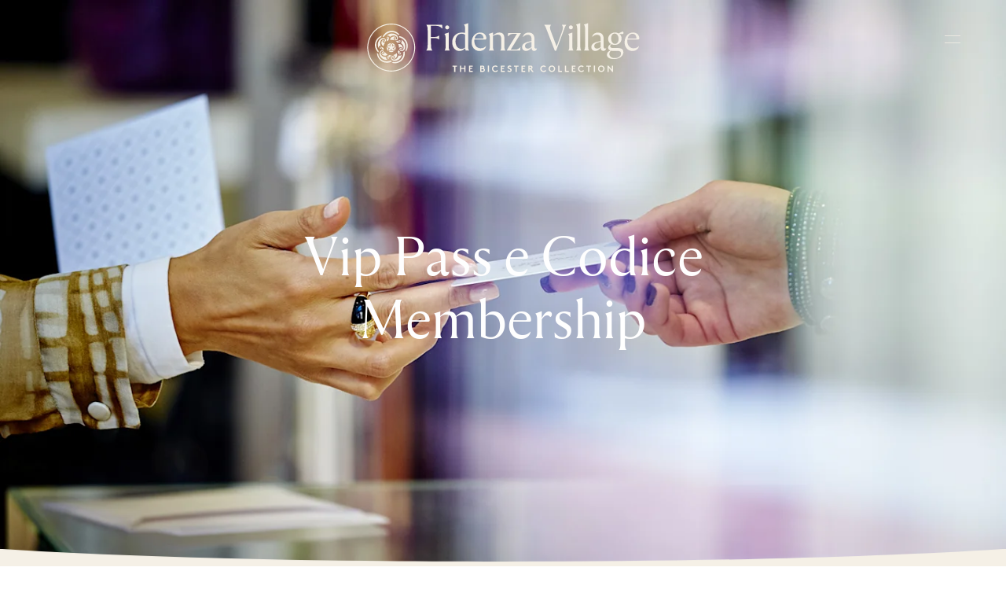

--- FILE ---
content_type: text/html
request_url: https://www.thebicestercollection.com/fidenza-village/it/informazioni-legali/vip-card
body_size: 34213
content:
<!DOCTYPE html><html lang="it" dir="ltr"><head><meta charSet="utf-8"/><meta http-equiv="x-ua-compatible" content="ie=edge"/><meta name="viewport" content="width=device-width, initial-scale=1, maximum-scale=1, user-scalable=0"/><link rel="stylesheet" type="text/css" href="/react-datepicker.css"/><script type="text/javascript">
              dataLayer = [{
                nonInteraction: true,
              }];
            </script><script type="text/javascript">
            var sdkInstance="appInsightsSDK";window[sdkInstance]="appInsights";var aiName=window[sdkInstance],aisdk=window[aiName]||function(e){
              function n(e){t[e]=function(){var n=arguments;t.queue.push(function(){t[e].apply(t,n)})}}var t={config:e};t.initialize=!0;var i=document,a=window;setTimeout(function(){var n=i.createElement("script");n.src=e.url||"https://az416426.vo.msecnd.net/next/ai.2.min.js",i.getElementsByTagName("script")[0].parentNode.appendChild(n)});try{t.cookie=i.cookie}catch(e){}t.queue=[],t.version=2;for(var r=["Event","PageView","Exception","Trace","DependencyData","Metric","PageViewPerformance"];r.length;)n("track"+r.pop());n("startTrackPage"),n("stopTrackPage");var s="Track"+r[0];if(n("start"+s),n("stop"+s),n("setAuthenticatedUserContext"),n("clearAuthenticatedUserContext"),n("flush"),!(!0===e.disableExceptionTracking||e.extensionConfig&&e.extensionConfig.ApplicationInsightsAnalytics&&!0===e.extensionConfig.ApplicationInsightsAnalytics.disableExceptionTracking)){n("_"+(r="onerror"));var o=a[r];a[r]=function(e,n,i,a,s){var c=o&&o(e,n,i,a,s);return!0!==c&&t["_"+r]({message:e,url:n,lineNumber:i,columnNumber:a,error:s}),c},e.autoExceptionInstrumented=!0}return t
              }({
                  instrumentationKey:"46aea10a-4610-4b23-b11d-7e2167a4d6ae"
              });
            window[aiName]=aisdk,aisdk.queue&&0===aisdk.queue.length&&aisdk.trackPageView({}); </script><meta name="generator" content="Gatsby 5.14.0"/><meta data-react-helmet="true" name="description" content="L&#x27; eVIP Pass e il codice membership ti danno diritto a un 10% di sconto sul prezzo outlet nelle boutique di Fidenza Village per una giornata."/><meta data-react-helmet="true" name="image" content="https://www.thebicestercollection.comnull"/><meta data-react-helmet="true" name="revision" content="8ea3c3ab3"/><style data-href="/styles.f3c8e6ef2ca00a3a726b.css" data-identity="gatsby-global-css">.slick-slider,.slick-track{width:100vw}.slick-slide{position:relative;width:100%}.scroll-snap-item-start{height:100%;min-width:98%;scroll-snap-align:start;width:100%}.scroll-snap-item-end{height:100%;min-width:98%;scroll-snap-align:end;width:100%}.slick-slider{-webkit-touch-callout:none;-webkit-tap-highlight-color:transparent;box-sizing:border-box;touch-action:pan-y;-webkit-user-select:none;-ms-user-select:none;user-select:none;-khtml-user-select:none}.slick-list,.slick-slider{display:block;position:relative}.slick-list{margin:0;overflow:hidden;padding:0}.slick-list:focus{outline:none}.slick-list.dragging{cursor:pointer;cursor:hand}.slick-slider .slick-list,.slick-slider .slick-track{transform:translateZ(0)}.slick-track{display:block;left:0;margin-left:auto;margin-right:auto;position:relative;top:0}.slick-track:after,.slick-track:before{content:"";display:table}.slick-track:after{clear:both}.slick-loading .slick-track{visibility:hidden}.slick-slide{display:none;float:left;height:100%;min-height:1px}[dir=rtl] .slick-slide{float:right}.slick-slide img{display:block}.slick-slide.slick-loading img{display:none}.slick-slide.dragging img{pointer-events:none}.slick-initialized .slick-slide{display:block}.slick-loading .slick-slide{visibility:hidden}.slick-vertical .slick-slide{border:1px solid transparent;display:block;height:auto}.slick-arrow.slick-hidden{display:none}</style><title data-react-helmet="true">eVIP o codice membership | Fidenza Village</title><link data-react-helmet="true" rel="canonical" href="https://www.thebicestercollection.com/fidenza-village/it/informazioni-legali/vip-card"/><link data-react-helmet="true" id="icon-favicon" rel="icon" href="/favicon.ico" type="image/x-icon"/><script>window.dataLayer = window.dataLayer || [];window.dataLayer.push({"nonInteraction":true}); (function(w,d,s,l,i){w[l]=w[l]||[];w[l].push({'gtm.start': new Date().getTime(),event:'gtm.js'});var f=d.getElementsByTagName(s)[0], j=d.createElement(s),dl=l!='dataLayer'?'&l='+l:'';j.async=true;j.src= 'https://www.googletagmanager.com/gtm.js?id='+i+dl+'';f.parentNode.insertBefore(j,f); })(window,document,'script','dataLayer', 'GTM-P2BPCT');</script><style data-styled="" data-styled-version="5.3.11">.EKgL{box-sizing:border-box;margin:0;width:100%;height:80px;}/*!sc*/
@media screen and (min-width:600px){}/*!sc*/
@media screen and (min-width:900px){.EKgL{height:110px;}}/*!sc*/
.eredMg{box-sizing:border-box;margin:0;width:100%;height:80px;background-color:transparent;}/*!sc*/
@media screen and (min-width:600px){}/*!sc*/
@media screen and (min-width:900px){.eredMg{width:100%;height:110px;background-color:transparent;}}/*!sc*/
.hTrId{box-sizing:border-box;margin:0;height:auto;width:100%;-webkit-flex-direction:column;-ms-flex-direction:column;flex-direction:column;margin:0 auto;max-width:1200px;}/*!sc*/
@media screen and (min-width:600px){}/*!sc*/
@media screen and (min-width:900px){.hTrId{height:110px;-webkit-flex-direction:row;-ms-flex-direction:row;flex-direction:row;}}/*!sc*/
.jzNdHP{box-sizing:border-box;margin:0;padding:1.125rem;-webkit-flex-direction:row;-ms-flex-direction:row;flex-direction:row;-webkit-box-pack:start;-webkit-justify-content:flex-start;-ms-flex-pack:start;justify-content:flex-start;height:80px;padding-top:9px;padding-bottom:9px;}/*!sc*/
@media screen and (min-width:600px){}/*!sc*/
@media screen and (min-width:900px){.jzNdHP{height:110px;padding-top:29px;padding-bottom:29px;}}/*!sc*/
@media screen and (min-width:1200px){.jzNdHP{-webkit-box-pack:start;-webkit-justify-content:flex-start;-ms-flex-pack:start;justify-content:flex-start;}}/*!sc*/
.gIodAS{box-sizing:border-box;margin:0;display:block;}/*!sc*/
@media screen and (min-width:600px){}/*!sc*/
@media screen and (min-width:900px){}/*!sc*/
.dWMFXk{box-sizing:border-box;margin:0;background-color:transparent;display:inline-block;padding-left:1.125rem;padding-right:1.125rem;padding-top:0.9375rem;padding-bottom:0.9375rem;color:#FFF;}/*!sc*/
@media screen and (min-width:600px){}/*!sc*/
@media screen and (min-width:900px){.dWMFXk{display:none;}}/*!sc*/
.dOdRSR{box-sizing:border-box;margin:0;margin:0;padding:60px 0 60px;display:none;width:100%;height:100vh;-webkit-flex-direction:column;-ms-flex-direction:column;flex-direction:column;-webkit-align-items:center;-webkit-box-align:center;-ms-flex-align:center;align-items:center;-webkit-box-pack:center;-webkit-justify-content:center;-ms-flex-pack:center;justify-content:center;-webkit-flex:1 1 auto;-ms-flex:1 1 auto;flex:1 1 auto;}/*!sc*/
@media screen and (min-width:600px){}/*!sc*/
@media screen and (min-width:900px){.dOdRSR{padding:1.125rem;display:-webkit-box;display:-webkit-flex;display:-ms-flexbox;display:flex;width:auto;height:auto;-webkit-flex-direction:row;-ms-flex-direction:row;flex-direction:row;-webkit-box-pack:end;-webkit-justify-content:flex-end;-ms-flex-pack:end;justify-content:flex-end;}}/*!sc*/
.hLsXsl{box-sizing:border-box;margin:0;width:100%;height:100%;text-align:center;-webkit-flex-direction:column;-ms-flex-direction:column;flex-direction:column;-webkit-box-pack:center;-webkit-justify-content:center;-ms-flex-pack:center;justify-content:center;display:block;}/*!sc*/
@media screen and (min-width:600px){}/*!sc*/
@media screen and (min-width:900px){.hLsXsl{width:auto;-webkit-flex-direction:row;-ms-flex-direction:row;flex-direction:row;-webkit-box-pack:start;-webkit-justify-content:flex-start;-ms-flex-pack:start;justify-content:flex-start;display:-webkit-box;display:-webkit-flex;display:-ms-flexbox;display:flex;}}/*!sc*/
.kZQVEd{box-sizing:border-box;margin:0;display:-webkit-box;display:-webkit-flex;display:-ms-flexbox;display:flex;-webkit-flex-direction:column;-ms-flex-direction:column;flex-direction:column;-webkit-flex:1 1 auto;-ms-flex:1 1 auto;flex:1 1 auto;-webkit-box-pack:center;-webkit-justify-content:center;-ms-flex-pack:center;justify-content:center;-webkit-align-items:center;-webkit-box-align:center;-ms-flex-align:center;align-items:center;min-height:800px;padding-top:160px;padding-bottom:160px;height:100vh;margin-bottom:0;margin-top:0;}/*!sc*/
@media screen and (min-width:600px){.kZQVEd{height:calc(100vh - 40px);margin-bottom:20px;margin-top:20px;}}/*!sc*/
@media screen and (min-width:900px){.kZQVEd{-webkit-flex-direction:row;-ms-flex-direction:row;flex-direction:row;min-height:auto;padding-top:25px;padding-bottom:0;height:auto;margin-bottom:0;margin-top:0;}}/*!sc*/
.dCOTfG{box-sizing:border-box;margin:0;}/*!sc*/
@media screen and (min-width:600px){}/*!sc*/
@media screen and (min-width:900px){.dCOTfG{margin-left:30px;}}/*!sc*/
.clzWcP{box-sizing:border-box;margin:0;width:auto;}/*!sc*/
.fWLLLN{box-sizing:border-box;margin:0;display:-webkit-box;display:-webkit-flex;display:-ms-flexbox;display:flex;width:50%;text-align:center;-webkit-flex-direction:column;-ms-flex-direction:column;flex-direction:column;-webkit-box-pack:center;-webkit-justify-content:center;-ms-flex-pack:center;justify-content:center;background-color:#7E8A4A;}/*!sc*/
@media screen and (min-width:600px){.fWLLLN{display:block;}}/*!sc*/
@media screen and (min-width:900px){.fWLLLN{display:block;width:auto;height:100%;-webkit-flex-direction:row;-ms-flex-direction:row;flex-direction:row;-webkit-box-pack:start;-webkit-justify-content:flex-start;-ms-flex-pack:start;justify-content:flex-start;padding-top:4px;padding-left:20px;margin-left:20px;background-color:transparent;}}/*!sc*/
.dkWBjs{box-sizing:border-box;margin:0;display:none;}/*!sc*/
@media screen and (min-width:600px){}/*!sc*/
@media screen and (min-width:900px){.dkWBjs{display:none;}}/*!sc*/
.gUyMQv{box-sizing:border-box;margin:0;padding:15px 0;text-align:center;margin-left:25px;}/*!sc*/
@media screen and (min-width:600px){}/*!sc*/
@media screen and (min-width:900px){.gUyMQv{padding:0;text-align:left;margin-left:0px;}}/*!sc*/
.gCsCyh{box-sizing:border-box;margin:0;}/*!sc*/
@media screen and (min-width:0px){.gCsCyh{font-size:12px;font-family:BrownStd-Regular;line-height:1;-webkit-letter-spacing:1px;-moz-letter-spacing:1px;-ms-letter-spacing:1px;letter-spacing:1px;font-weight:normal;color:#FFF;}}/*!sc*/
.ierKOe{box-sizing:border-box;margin:0;display:-webkit-box;display:-webkit-flex;display:-ms-flexbox;display:flex;-webkit-flex-direction:column;-ms-flex-direction:column;flex-direction:column;-webkit-box-pack:justify;-webkit-justify-content:space-between;-ms-flex-pack:justify;justify-content:space-between;}/*!sc*/
@media screen and (min-width:600px){}/*!sc*/
@media screen and (min-width:900px){.ierKOe{padding:40px 60px;height:auto;padding-top:30px;}}/*!sc*/
.hpBByS{box-sizing:border-box;margin:0;display:block;padding:15px 0;text-align:center;}/*!sc*/
@media screen and (min-width:600px){.hpBByS{display:block;}}/*!sc*/
@media screen and (min-width:900px){.hpBByS{display:none;}}/*!sc*/
.gGFrOh{box-sizing:border-box;margin:0;}/*!sc*/
@media screen and (min-width:0px){.gGFrOh{font-size:12px;font-family:BrownStd-Regular,sans-serif;line-height:1;-webkit-letter-spacing:1px;-moz-letter-spacing:1px;-ms-letter-spacing:1px;letter-spacing:1px;font-weight:normal;color:#f5f0e6;}}/*!sc*/
@media screen and (min-width:600px){.gGFrOh{line-height:1;}}/*!sc*/
@media screen and (min-width:900px){.gGFrOh{line-height:1;}}/*!sc*/
@media screen and (min-width:1200px){.gGFrOh{line-height:1;}}/*!sc*/
@media screen and (min-width:1800px){.gGFrOh{line-height:1;}}/*!sc*/
.iLsuEy{box-sizing:border-box;margin:0;display:block;padding:15px 0;text-align:center;}/*!sc*/
.hfXtcV{box-sizing:border-box;margin:0;font-family:Aime-Regular,serif;font-weight:normal;-webkit-letter-spacing:-3.5px;-moz-letter-spacing:-3.5px;-ms-letter-spacing:-3.5px;letter-spacing:-3.5px;}/*!sc*/
@media screen and (min-width:0px){.hfXtcV{font-size:2.625rem;}}/*!sc*/
@media screen and (min-width:1200px){.hfXtcV{font-size:4.375rem;}}/*!sc*/
.knHXor{box-sizing:border-box;margin:0;}/*!sc*/
.eraNnS{box-sizing:border-box;margin:0;font-family:BrownStd-Regular,sans-serif;-webkit-letter-spacing:0px;-moz-letter-spacing:0px;-ms-letter-spacing:0px;letter-spacing:0px;line-height:1.5;}/*!sc*/
@media screen and (min-width:0px){.eraNnS{font-size:0.75rem;}}/*!sc*/
.cMwLgi{box-sizing:border-box;margin:0;padding-top:0.625rem;padding-left:0;padding-right:0;}/*!sc*/
@media screen and (min-width:600px){.cMwLgi{padding-top:3.125rem;}}/*!sc*/
@media screen and (min-width:900px){.cMwLgi{padding-top:5.5rem;padding-left:1.5625rem;padding-right:1.5625rem;}}/*!sc*/
.XexzI{box-sizing:border-box;margin:0;-webkit-flex-direction:column;-ms-flex-direction:column;flex-direction:column;-webkit-flex-wrap:nowrap;-ms-flex-wrap:nowrap;flex-wrap:nowrap;overflow:hidden;}/*!sc*/
@media screen and (min-width:600px){.XexzI{-webkit-flex-direction:row;-ms-flex-direction:row;flex-direction:row;-webkit-flex-wrap:wrap;-ms-flex-wrap:wrap;flex-wrap:wrap;}}/*!sc*/
@media screen and (min-width:900px){.XexzI{-webkit-flex-wrap:nowrap;-ms-flex-wrap:nowrap;flex-wrap:nowrap;}}/*!sc*/
.kJjhkl{box-sizing:border-box;margin:0;-webkit-flex-direction:column;-ms-flex-direction:column;flex-direction:column;-webkit-box-pack:space-around;-webkit-justify-content:space-around;-ms-flex-pack:space-around;justify-content:space-around;width:100%;margin:0;padding:0;padding-bottom:0;}/*!sc*/
@media screen and (min-width:600px){.kJjhkl{-webkit-flex-direction:row;-ms-flex-direction:row;flex-direction:row;width:100%;padding-bottom:3rem;}}/*!sc*/
@media screen and (min-width:900px){.kJjhkl{width:70%;padding-bottom:3rem;}}/*!sc*/
.irbob{box-sizing:border-box;margin:0;padding-top:1.25rem;padding-bottom:1.25rem;padding-left:1.25rem;padding-right:1.25rem;}/*!sc*/
@media screen and (min-width:600px){.irbob{padding-left:1.25rem;padding-right:1.25rem;}}/*!sc*/
@media screen and (min-width:900px){.irbob{padding-left:0;padding-right:0;}}/*!sc*/
.fDNzHc{box-sizing:border-box;margin:0;color:#000000;font-family:Aime-Thin,serif;font-weight:normal;-webkit-letter-spacing:0px;-moz-letter-spacing:0px;-ms-letter-spacing:0px;letter-spacing:0px;line-height:1.4;}/*!sc*/
@media screen and (min-width:0px){.fDNzHc{font-size:1.625rem;}}/*!sc*/
.jiJbKw{box-sizing:border-box;margin:0;overflow:hidden;margin:0;padding:0;padding-top:1.5625rem;}/*!sc*/
.crruTc{box-sizing:border-box;margin:0;margin-bottom:1.25rem;}/*!sc*/
.eKNOy{box-sizing:border-box;margin:0;color:#000000;font-family:BrownStd-Regular,sans-serif;-webkit-letter-spacing:0px;-moz-letter-spacing:0px;-ms-letter-spacing:0px;letter-spacing:0px;line-height:2;}/*!sc*/
@media screen and (min-width:0px){.eKNOy{font-size:0.875rem;}}/*!sc*/
@media screen and (min-width:600px){.eKNOy{line-height:2;}}/*!sc*/
@media screen and (min-width:900px){.eKNOy{line-height:1.5;}}/*!sc*/
.hRwlj{box-sizing:border-box;margin:0;width:100%;display:none;}/*!sc*/
@media screen and (min-width:600px){.hRwlj{display:block;}}/*!sc*/
@media screen and (min-width:900px){.hRwlj{width:0%;display:none;}}/*!sc*/
.bIPInO{box-sizing:border-box;margin:0;padding-top:1.5625rem;max-width:none;}/*!sc*/
@media screen and (min-width:600px){.bIPInO{max-width:none;}}/*!sc*/
@media screen and (min-width:900px){.bIPInO{max-width:380px;}}/*!sc*/
.htTxhz{box-sizing:border-box;margin:0;color:#000000;font-family:0px;font-weight:normal;-webkit-letter-spacing:0px;-moz-letter-spacing:0px;-ms-letter-spacing:0px;letter-spacing:0px;line-height:0.9;}/*!sc*/
@media screen and (min-width:0px){.htTxhz{font-size:1.25rem;}}/*!sc*/
.gJVjAk{box-sizing:border-box;margin:0;color:#000000;font-family:BrownStd-Regular,sans-serif;-webkit-letter-spacing:0px;-moz-letter-spacing:0px;-ms-letter-spacing:0px;letter-spacing:0px;line-height:1.5;}/*!sc*/
@media screen and (min-width:0px){.gJVjAk{font-size:0.875rem;}}/*!sc*/
@media screen and (min-width:1200px){.gJVjAk{font-size:1rem;}}/*!sc*/
.gxykvC{box-sizing:border-box;margin:0;-webkit-align-items:center;-webkit-box-align:center;-ms-flex-align:center;align-items:center;display:-webkit-box;display:-webkit-flex;display:-ms-flexbox;display:flex;font-family:BrownStd-Regular,sans-serif;-webkit-letter-spacing:0px;-moz-letter-spacing:0px;-ms-letter-spacing:0px;letter-spacing:0px;line-height:1.5;}/*!sc*/
@media screen and (min-width:0px){.gxykvC{font-size:0.75rem;}}/*!sc*/
.hMgXXl{box-sizing:border-box;margin:0;-webkit-flex-direction:column-reverse;-ms-flex-direction:column-reverse;flex-direction:column-reverse;-webkit-box-pack:justify;-webkit-justify-content:space-between;-ms-flex-pack:justify;justify-content:space-between;}/*!sc*/
@media screen and (min-width:600px){}/*!sc*/
@media screen and (min-width:900px){.hMgXXl{-webkit-flex-direction:row;-ms-flex-direction:row;flex-direction:row;}}/*!sc*/
.edPTfH{box-sizing:border-box;margin:0;-webkit-flex-direction:column;-ms-flex-direction:column;flex-direction:column;-webkit-flex-wrap:wrap;-ms-flex-wrap:wrap;flex-wrap:wrap;-webkit-box-pack:start;-webkit-justify-content:flex-start;-ms-flex-pack:start;justify-content:flex-start;padding-left:1.25rem;padding-right:1.25rem;width:100%;padding-top:2.25rem;padding-bottom:2.25rem;}/*!sc*/
@media screen and (min-width:600px){.edPTfH{-webkit-flex-wrap:no-wrap;-ms-flex-wrap:no-wrap;flex-wrap:no-wrap;-webkit-box-pack:center;-webkit-justify-content:center;-ms-flex-pack:center;justify-content:center;-webkit-align-items:center;-webkit-box-align:center;-ms-flex-align:center;align-items:center;}}/*!sc*/
@media screen and (min-width:900px){.edPTfH{-webkit-flex-direction:row;-ms-flex-direction:row;flex-direction:row;-webkit-box-pack:start;-webkit-justify-content:flex-start;-ms-flex-pack:start;justify-content:flex-start;padding-left:0;padding-right:0;width:auto;}}/*!sc*/
.jeHKzp{box-sizing:border-box;margin:0;width:100%;}/*!sc*/
@media screen and (min-width:600px){.jeHKzp{width:auto;}}/*!sc*/
.khiIcP{box-sizing:border-box;margin:0;font-size:0.75rem;font-family:BrownStd-Regular,sans-serif;line-height:1.42;-webkit-letter-spacing:normal;-moz-letter-spacing:normal;-ms-letter-spacing:normal;letter-spacing:normal;color:#000000;width:100%;margin-bottom:1.125rem;}/*!sc*/
@media screen and (min-width:600px){.khiIcP{margin-bottom:0;}}/*!sc*/
.juXmqa{box-sizing:border-box;margin:0;font-size:0.75rem;font-family:BrownStd-Regular,sans-serif;line-height:1.8;-webkit-letter-spacing:normal;-moz-letter-spacing:normal;-ms-letter-spacing:normal;letter-spacing:normal;color:#000000;width:100%;margin-bottom:0;}/*!sc*/
.kbBUHG{box-sizing:border-box;margin:0;width:100%;display:block;}/*!sc*/
@media screen and (min-width:600px){}/*!sc*/
@media screen and (min-width:900px){.kbBUHG{width:0%;display:none;}}/*!sc*/
.JmnpF{box-sizing:border-box;margin:0;padding-top:2.25rem;padding-bottom:2.25rem;padding-left:20px;padding-right:20px;width:100%;max-width:auto;margin:auto;}/*!sc*/
@media screen and (min-width:600px){.JmnpF{padding-left:0;padding-right:0;min-width:420px;max-width:420px;}}/*!sc*/
@media screen and (min-width:900px){.JmnpF{margin:0 0 0 20px;}}/*!sc*/
.hvNOjx{box-sizing:border-box;margin:0;margin-top:3px;margin-bottom:0;padding:0;-webkit-box-pack:center;-webkit-justify-content:center;-ms-flex-pack:center;justify-content:center;-webkit-flex-wrap:wrap;-ms-flex-wrap:wrap;flex-wrap:wrap;}/*!sc*/
@media screen and (min-width:600px){.hvNOjx{-webkit-flex-wrap:no-wrap;-ms-flex-wrap:no-wrap;flex-wrap:no-wrap;}}/*!sc*/
@media screen and (min-width:900px){.hvNOjx{-webkit-box-pack:end;-webkit-justify-content:flex-end;-ms-flex-pack:end;justify-content:flex-end;}}/*!sc*/
.haQzmr{box-sizing:border-box;margin:0;-webkit-flex-direction:column;-ms-flex-direction:column;flex-direction:column;}/*!sc*/
.hKeFYh{box-sizing:border-box;margin:0;color:#000000;font-family:BrownStd-Regular,sans-serif;-webkit-letter-spacing:0px;-moz-letter-spacing:0px;-ms-letter-spacing:0px;letter-spacing:0px;line-height:1.5;}/*!sc*/
@media screen and (min-width:0px){.hKeFYh{font-size:0.75rem;}}/*!sc*/
data-styled.g1[id="sc-aXZVg"]{content:"EKgL,eredMg,hTrId,jzNdHP,gIodAS,dWMFXk,dOdRSR,hLsXsl,kZQVEd,dCOTfG,clzWcP,fWLLLN,dkWBjs,gUyMQv,gCsCyh,ierKOe,hpBByS,gGFrOh,iLsuEy,hfXtcV,knHXor,eraNnS,cMwLgi,XexzI,kJjhkl,irbob,fDNzHc,jiJbKw,crruTc,eKNOy,hRwlj,bIPInO,htTxhz,gJVjAk,gxykvC,hMgXXl,edPTfH,jeHKzp,khiIcP,juXmqa,kbBUHG,JmnpF,hvNOjx,haQzmr,hKeFYh,"}/*!sc*/
.hIFHmP{display:-webkit-box;display:-webkit-flex;display:-ms-flexbox;display:flex;}/*!sc*/
data-styled.g2[id="sc-gEvEer"]{content:"hIFHmP,"}/*!sc*/
.brkhlK{-webkit-appearance:none;-moz-appearance:none;appearance:none;display:inline-block;font-size:inherit;font-weight:bold;border:0;border-radius:4px;text-align:center;line-height:inherit;-webkit-text-decoration:none;text-decoration:none;}/*!sc*/
data-styled.g6[id="sc-iGgWBj"]{content:"brkhlK,"}/*!sc*/
.lnLICg{border-width:0 0 1px 0;border-style:solid;border-color:#EFEFEF;}/*!sc*/
@media screen and (min-width:600px){.lnLICg{border-width:0;}}/*!sc*/
.hWSnrv{border-color:#EFEFEF;display:none;}/*!sc*/
@media screen and (min-width:600px){.hWSnrv{display:block;}}/*!sc*/
@media screen and (min-width:900px){.hWSnrv{display:none;}}/*!sc*/
.jaGgFy{border-color:#EFEFEF;}/*!sc*/
.jjAjXf{border-color:#EFEFEF;display:block;}/*!sc*/
@media screen and (min-width:900px){.jjAjXf{display:none;}}/*!sc*/
data-styled.g9[id="sc-14nzi0m-0"]{content:"fxDZor,lnLICg,hWSnrv,jaGgFy,jjAjXf,"}/*!sc*/
.bulhC{margin:0;height:1px;border-style:solid;border-width:1px 0 0 0;border-color:#D8D8D8;width:100%;border-color:#EFEFEF;display:none;}/*!sc*/
@media screen and (min-width:600px){.bulhC{display:block;}}/*!sc*/
@media screen and (min-width:900px){.bulhC{display:none;}}/*!sc*/
.juecZj{margin:0;height:1px;border-style:solid;border-width:1px 0 0 0;border-color:#D8D8D8;width:100%;border-color:#EFEFEF;}/*!sc*/
.dJjzGy{margin:0;height:1px;border-style:solid;border-width:1px 0 0 0;border-color:#D8D8D8;width:100%;border-color:#EFEFEF;display:block;}/*!sc*/
@media screen and (min-width:900px){.dJjzGy{display:none;}}/*!sc*/
data-styled.g10[id="sc-14nzi0m-1"]{content:"bulhC,juecZj,dJjzGy,"}/*!sc*/
.AaQYv{max-width:1200px;margin:0 auto;}/*!sc*/
.ifTNLa{max-width:1200px;margin:0 auto;padding-top:0.625rem;}/*!sc*/
@media screen and (min-width:600px){.ifTNLa{padding-top:3.125rem;}}/*!sc*/
@media screen and (min-width:900px){.ifTNLa{padding-top:5.5rem;}}/*!sc*/
.fgxnRP{max-width:1200px;margin:0 auto;max-width:none;border-width:0;border-color:#EFEFEF;padding-top:1.5625rem;}/*!sc*/
@media screen and (min-width:600px){.fgxnRP{max-width:none;}}/*!sc*/
@media screen and (min-width:900px){.fgxnRP{max-width:380px;}}/*!sc*/
@media screen and (min-width:600px){.fgxnRP{border-width:1px 0 0 0;}}/*!sc*/
@media screen and (min-width:900px){.fgxnRP{border-width:0;}}/*!sc*/
.iXvlVA{max-width:1200px;margin:0 auto;max-width:auto;margin:auto;}/*!sc*/
@media screen and (min-width:600px){.iXvlVA{max-width:420px;}}/*!sc*/
@media screen and (min-width:900px){.iXvlVA{margin:0 0 0 20px;}}/*!sc*/
data-styled.g11[id="sc-14nzi0m-2"]{content:"AaQYv,ifTNLa,fgxnRP,iXvlVA,"}/*!sc*/
.fmEacs{position:absolute;width:100%;bottom:-1px;left:0;height:2.5vw;padding:0;margin:0;background-image:url("data:image/svg+xml,%3Csvg preserveAspectRatio='none' enable-background='new 0 0 1424 20' version='1.1' viewBox='0 0 1424 20' xml:space='preserve' xmlns='http://www.w3.org/2000/svg'%3E%3Cpath fill='%23F5F0E6' d='M0,20.3h1424V0c-186.7,10.2-424,15.3-712,15.3S186.7,10.2,0,0V20.3z'/%3E%3C/svg%3E");background-repeat:no-repeat;background-position:50% 100%;background-size:100%;-webkit-transform:scaleY(1.1);-ms-transform:scaleY(1.1);transform:scaleY(1.1);}/*!sc*/
@media screen and (min-width:900px){.fmEacs{height:2vw;}}/*!sc*/
@media screen and (min-width:1200px){.fmEacs{height:1.5vw;}}/*!sc*/
@media screen and (min-width:1800px){.fmEacs{height:1vw;}}/*!sc*/
data-styled.g13[id="sc-14nzi0m-4"]{content:"fmEacs,"}/*!sc*/
.cqufOo{padding-top:32px;}/*!sc*/
data-styled.g16[id="sc-14nzi0m-7"]{content:"cqufOo,"}/*!sc*/
.bWtwfx{display:block;width:100%;position:relative;height:1.875rem;}/*!sc*/
@media screen and (min-width:900px){.bWtwfx{height:3.125rem;}}/*!sc*/
data-styled.g20[id="sc-14nzi0m-11"]{content:"bWtwfx,"}/*!sc*/
.kAwscy{display:block;width:100%;position:relative;height:1.25rem;}/*!sc*/
data-styled.g25[id="sc-14nzi0m-16"]{content:"kAwscy,"}/*!sc*/
@media screen and (min-width:0px){.jcSExx{text-transform:uppercase;}}/*!sc*/
.drdEyK{text-transform:uppercase;}/*!sc*/
.hSJuIa{text-transform:uppercase;display:-webkit-box;display:-webkit-flex;display:-ms-flexbox;display:flex;}/*!sc*/
data-styled.g28[id="sc-1i5h52x-0"]{content:"jcSExx,drdEyK,flGKfR,hSJuIa,"}/*!sc*/
.fLEKlz{width:20px;display:inline-block;pointer-events:none;}/*!sc*/
.lceTMa{width:7px;height:12px;display:inline-block;-webkit-transform:rotate(270deg);-ms-transform:rotate(270deg);transform:rotate(270deg);float:none;pointer-events:none;}/*!sc*/
.dhlHOa{width:15px;height:15px;display:inline-block;-webkit-transform:rotate(180deg);-ms-transform:rotate(180deg);transform:rotate(180deg);float:none;pointer-events:none;}/*!sc*/
.fydkpr{width:12px;display:block;-webkit-transform:rotate(270deg);-ms-transform:rotate(270deg);transform:rotate(270deg);float:none;pointer-events:none;}/*!sc*/
@media screen and (min-width:600px){.fydkpr{display:none;}}/*!sc*/
.kNvsMg{color:#455255;width:16px;display:inline-block;vertical-align:text-bottom;padding-left:5px;padding-right:5px;pointer-events:none;}/*!sc*/
.lgXhfX{width:32px;height:32px;display:block;pointer-events:none;}/*!sc*/
data-styled.g32[id="sc-1d3uzza-0"]{content:"fLEKlz,lceTMa,dhlHOa,fydkpr,kNvsMg,lgXhfX,"}/*!sc*/
.kctqKs{z-index:1;height:80px;-webkit-transition:height .3s ease-in-out,padding-top .3s ease-in-out;transition:height .3s ease-in-out,padding-top .3s ease-in-out;will-change:height,padding-top;}/*!sc*/
@media screen and (min-width:900px){.kctqKs{height:110px;}}/*!sc*/
data-styled.g36[id="sc-1969yga-0"]{content:"kctqKs,"}/*!sc*/
.ezDuBN{position:absolute;top:14px;right:0;display:inline-block;outline:none;z-index:5;}/*!sc*/
@media screen and (min-width:900px){.ezDuBN{top:25px;}}/*!sc*/
@media screen and (min-width:900px){.ezDuBN{display:none;}}/*!sc*/
.ezDuBN *{fill:#F5F0E6;}/*!sc*/
.ezDuBN > span{height:20px;}/*!sc*/
data-styled.g37[id="sc-1969yga-1"]{content:"ezDuBN,"}/*!sc*/
.cwpbGH{display:block;}/*!sc*/
data-styled.g38[id="sc-1969yga-2"]{content:"cwpbGH,"}/*!sc*/
.hUZCFO{position:absolute;margin:0 auto;position:relative;}/*!sc*/
.sc-1969yga-3 + .sc-1969yga-3{margin:0 auto;display:block;position:relative;}/*!sc*/
@media screen and (min-width:900px){.hUZCFO{position:relative;}}/*!sc*/
data-styled.g39[id="sc-1969yga-3"]{content:"hUZCFO,"}/*!sc*/
.eoGBHx{text-align:center;height:100%;display:block;position:fixed;top:0;left:0;overflow-y:visible;}/*!sc*/
@media screen and (min-width:900px){.eoGBHx{display:-webkit-box;display:-webkit-flex;display:-ms-flexbox;display:flex;}}/*!sc*/
@media screen and (min-width:900px){.eoGBHx{position:relative;}}/*!sc*/
data-styled.g48[id="fn9jc6-0"]{content:"eoGBHx,"}/*!sc*/
.dCySRv{height:100vh;min-height:800px;list-style:none;padding:0;margin:0;-webkit-transition:padding-top 0.3s ease-in-out;transition:padding-top 0.3s ease-in-out;will-change:padding-top;overflow:visible;}/*!sc*/
@media screen and (min-width:600px){.dCySRv{height:calc(100vh - 40px);}}/*!sc*/
@media screen and (min-width:900px){.dCySRv{height:auto;}}/*!sc*/
@media screen and (min-width:900px){.dCySRv{min-height:auto;}}/*!sc*/
data-styled.g49[id="fn9jc6-1"]{content:"dCySRv,"}/*!sc*/
.GlKcd{border:0;color:#FFF;}/*!sc*/
@media screen and (min-width:900px){.GlKcd{color:#FFF;}}/*!sc*/
@media only screen and (min-width:900px){.GlKcd{display:block;position:relative;overflow:visible;}.GlKcd::after{content:'♦︎';display:block;font-size:5px;-webkit-transition:opacity 0.3s ease-in-out;transition:opacity 0.3s ease-in-out;margin-top:10px;opacity:1;}.GlKcd::before{content:'♦︎';display:block;font-size:5px;margin-top:10px;visibility:hidden;}}/*!sc*/
@media only screen and (min-width:900px){.GlKcd{white-space:nowrap;}.GlKcd::after{opacity:0;}.GlKcd:hover::after{opacity:1;}}/*!sc*/
data-styled.g62[id="lq7kw3-0"]{content:"GlKcd,"}/*!sc*/
.dMsANk{opacity:0;top:0px;-webkit-animation:fszRhy 0.3s ease-in-out;animation:fszRhy 0.3s ease-in-out;-webkit-animation-direction:normal;animation-direction:normal;-webkit-animation-delay:.1s;animation-delay:.1s;-webkit-animation-duration:0.5s;animation-duration:0.5s;-webkit-animation-iteration-count:1;animation-iteration-count:1;-webkit-animation-fill-mode:forwards;animation-fill-mode:forwards;}/*!sc*/
.dMsBgT{opacity:0;top:0px;-webkit-animation:fszRhy 0.3s ease-in-out;animation:fszRhy 0.3s ease-in-out;-webkit-animation-direction:normal;animation-direction:normal;-webkit-animation-delay:.1s;animation-delay:.1s;-webkit-animation-duration:0.6s;animation-duration:0.6s;-webkit-animation-iteration-count:1;animation-iteration-count:1;-webkit-animation-fill-mode:forwards;animation-fill-mode:forwards;}/*!sc*/
.dMsBAC{opacity:0;top:0px;-webkit-animation:fszRhy 0.3s ease-in-out;animation:fszRhy 0.3s ease-in-out;-webkit-animation-direction:normal;animation-direction:normal;-webkit-animation-delay:.1s;animation-delay:.1s;-webkit-animation-duration:0.7s;animation-duration:0.7s;-webkit-animation-iteration-count:1;animation-iteration-count:1;-webkit-animation-fill-mode:forwards;animation-fill-mode:forwards;}/*!sc*/
.dMsySR{opacity:0;top:0px;-webkit-animation:fszRhy 0.3s ease-in-out;animation:fszRhy 0.3s ease-in-out;-webkit-animation-direction:normal;animation-direction:normal;-webkit-animation-delay:.1s;animation-delay:.1s;-webkit-animation-duration:0.8s;animation-duration:0.8s;-webkit-animation-iteration-count:1;animation-iteration-count:1;-webkit-animation-fill-mode:forwards;animation-fill-mode:forwards;}/*!sc*/
.dMszmA{opacity:0;top:0px;-webkit-animation:fszRhy 0.3s ease-in-out;animation:fszRhy 0.3s ease-in-out;-webkit-animation-direction:normal;animation-direction:normal;-webkit-animation-delay:.1s;animation-delay:.1s;-webkit-animation-duration:0.9s;animation-duration:0.9s;-webkit-animation-iteration-count:1;animation-iteration-count:1;-webkit-animation-fill-mode:forwards;animation-fill-mode:forwards;}/*!sc*/
.dpKXMe{opacity:0;top:0px;-webkit-animation:fszRhy 0.3s ease-in-out;animation:fszRhy 0.3s ease-in-out;-webkit-animation-direction:normal;animation-direction:normal;-webkit-animation-delay:.1s;animation-delay:.1s;-webkit-animation-duration:1s;animation-duration:1s;-webkit-animation-iteration-count:1;animation-iteration-count:1;-webkit-animation-fill-mode:forwards;animation-fill-mode:forwards;}/*!sc*/
.dMsCnV{opacity:0;top:0px;-webkit-animation:fszRhy 0.3s ease-in-out;animation:fszRhy 0.3s ease-in-out;-webkit-animation-direction:normal;animation-direction:normal;-webkit-animation-delay:.1s;animation-delay:.1s;-webkit-animation-duration:1.1s;animation-duration:1.1s;-webkit-animation-iteration-count:1;animation-iteration-count:1;-webkit-animation-fill-mode:forwards;animation-fill-mode:forwards;}/*!sc*/
.iFbTsk{opacity:0;top:0px;-webkit-animation:fszRhy 0.3s ease-in-out;animation:fszRhy 0.3s ease-in-out;-webkit-animation-direction:normal;animation-direction:normal;-webkit-animation-delay:.1s;animation-delay:.1s;-webkit-animation-duration:1.2000000000000002s;animation-duration:1.2000000000000002s;-webkit-animation-iteration-count:1;animation-iteration-count:1;-webkit-animation-fill-mode:forwards;animation-fill-mode:forwards;}/*!sc*/
data-styled.g64[id="lq7kw3-2"]{content:"dMsANk,dMsBgT,dMsBAC,dMsySR,dMszmA,dpKXMe,dMsCnV,iFbTsk,"}/*!sc*/
.crjxfB{font-family:Aime-Thin,serif;}/*!sc*/
@media screen and (min-width:900px){.crjxfB{text-transform:uppercase;}}/*!sc*/
@media screen and (min-width:1200px){.crjxfB{text-transform:uppercase;}}/*!sc*/
@media screen and (min-width:1800px){.crjxfB{text-transform:uppercase;}}/*!sc*/
@media screen and (min-width:0px){.crjxfB{font-family:Aime-Thin,serif;}}/*!sc*/
@media screen and (min-width:0px){.crjxfB{font-weight:normal;}}/*!sc*/
@media screen and (min-width:0px){.crjxfB{line-height:2;}}/*!sc*/
@media screen and (min-width:900px){.crjxfB{line-height:1;}}/*!sc*/
@media screen and (min-width:1200px){.crjxfB{line-height:1;}}/*!sc*/
@media screen and (min-width:1800px){.crjxfB{line-height:1;}}/*!sc*/
@media screen and (min-width:0px){.crjxfB{font-size:2.625rem;}}/*!sc*/
@media screen and (min-width:900px){.crjxfB{font-size:12px;}}/*!sc*/
@media screen and (min-width:1200px){.crjxfB{font-size:12px;}}/*!sc*/
@media screen and (min-width:1800px){.crjxfB{font-size:12px;}}/*!sc*/
@media screen and (min-width:0px){.crjxfB{color:#FFF;}}/*!sc*/
@media screen and (min-width:0px){.crjxfB{-webkit-letter-spacing:-1.2px;-moz-letter-spacing:-1.2px;-ms-letter-spacing:-1.2px;letter-spacing:-1.2px;}}/*!sc*/
@media screen and (min-width:900px){.crjxfB{-webkit-letter-spacing:1px;-moz-letter-spacing:1px;-ms-letter-spacing:1px;letter-spacing:1px;}}/*!sc*/
@media screen and (min-width:1200px){.crjxfB{-webkit-letter-spacing:1px;-moz-letter-spacing:1px;-ms-letter-spacing:1px;letter-spacing:1px;}}/*!sc*/
@media screen and (min-width:1800px){.crjxfB{-webkit-letter-spacing:1px;-moz-letter-spacing:1px;-ms-letter-spacing:1px;letter-spacing:1px;}}/*!sc*/
@media screen and (min-width:900px){.crjxfB{font-family:BrownStd-Regular,sans-serif;}}/*!sc*/
data-styled.g65[id="lq7kw3-3"]{content:"crjxfB,"}/*!sc*/
.jPuCnc{position:absolute;height:100vh;display:none;}/*!sc*/
@media screen and (min-width:900px){.jPuCnc{position:relative;}}/*!sc*/
@media screen and (min-width:900px){.jPuCnc{height:auto;}}/*!sc*/
@media screen and (min-width:900px){.jPuCnc{display:-webkit-box;display:-webkit-flex;display:-ms-flexbox;display:flex;}}/*!sc*/
data-styled.g66[id="m58iiy-0"]{content:"jPuCnc,"}/*!sc*/
.dyINZl{position:relative;width:auto;-webkit-align-items:center;-webkit-box-align:center;-ms-flex-align:center;align-items:center;background-color:#7E8A4A;bottom:0;display:-webkit-box;display:-webkit-flex;display:-ms-flexbox;display:flex;-webkit-flex-flow:row;-ms-flex-flow:row;flex-flow:row;-webkit-box-pack:center;-webkit-justify-content:center;-ms-flex-pack:center;justify-content:center;left:0;}/*!sc*/
@media screen and (min-width:900px){.dyINZl{background-color:transparent;}}/*!sc*/
data-styled.g67[id="m58iiy-1"]{content:"dyINZl,"}/*!sc*/
.hRkiVs{display:none;position:absolute;left:-500%;width:1000%;height:1000%;top:calc(-1000% - 1px);opacity:0.8;background:#7E8A4A;}/*!sc*/
@media screen and (min-width:900px){.hRkiVs{display:none;}}/*!sc*/
data-styled.g68[id="sc-111wp1k-0"]{content:"hRkiVs,"}/*!sc*/
.gtUpwg{left:0;bottom:0;position:relative;display:-webkit-box;display:-webkit-flex;display:-ms-flexbox;display:flex;-webkit-transition:height .3s ease-in-out;transition:height .3s ease-in-out;opacity:0;bottom:0px;-webkit-animation:fszRhy 0.3s ease-out;animation:fszRhy 0.3s ease-out;-webkit-animation-direction:normal;animation-direction:normal;-webkit-animation-delay:0.3s;animation-delay:0.3s;-webkit-animation-duration:0.5s;animation-duration:0.5s;-webkit-animation-iteration-count:1;animation-iteration-count:1;-webkit-animation-fill-mode:forwards;animation-fill-mode:forwards;white-space:nowrap;}/*!sc*/
@media screen and (min-width:900px){.gtUpwg{position:relative;}}/*!sc*/
@media screen and (min-width:900px){.gtUpwg{height:100%;}}/*!sc*/
@media screen and (min-width:600px){.gtUpwg{display:block;}}/*!sc*/
@media screen and (min-width:900px){.gtUpwg{display:block;}}/*!sc*/
@media only screen and (max-width:900px){.gtUpwg{max-height:100%;overflow:visible;}.gtUpwg ul{-webkit-transition:height 0.3s ease-in-out;transition:height 0.3s ease-in-out;will-change:height;}.gtUpwg > ul{height:0;}.gtUpwg:before{content:'';position:absolute;left:-500%;width:1000%;height:1px;top:-1px;background:#D8D8D8;}}/*!sc*/
@media only screen and (min-width:900px){.gtUpwg::before{content:'';display:block;position:absolute;height:17px;width:1px;background:#D8D8D8;left:0;top:50%;margin-top:-6px;}}/*!sc*/
data-styled.g69[id="sc-111wp1k-1"]{content:"gtUpwg,"}/*!sc*/
.fvIQQF{overflow:auto;-webkit-transform-origin:50% 0;-ms-transform-origin:50% 0;transform-origin:50% 0;-webkit-transform:scaleY(0);-ms-transform:scaleY(0);transform:scaleY(0);-webkit-transition:-webkit-transform 0.3s ease-in;-webkit-transition:transform 0.3s ease-in;transition:transform 0.3s ease-in;-webkit-transition-delay:0.3s;transition-delay:0.3s;box-sizing:content-box;list-style:none;margin:0;padding:0 60px;}/*!sc*/
@media screen and (min-width:900px){.fvIQQF{padding-top:30px;}}/*!sc*/
@media screen and (min-width:900px){.fvIQQF{position:absolute;}}/*!sc*/
@media screen and (min-width:900px){.fvIQQF{left:-30px;}}/*!sc*/
@media screen and (min-width:900px){.fvIQQF{top:100%;}}/*!sc*/
@media screen and (min-width:900px){.fvIQQF{background:#7E8A4A;}}/*!sc*/
@media screen and (min-width:900px){.fvIQQF{height:auto;}}/*!sc*/
.fvIQQF span{opacity:0;-webkit-transition:opacity 0.3s ease-in;transition:opacity 0.3s ease-in;-webkit-transition-delay:0s;transition-delay:0s;}/*!sc*/
data-styled.g70[id="sc-111wp1k-2"]{content:"fvIQQF,"}/*!sc*/
.gzsEUJ{display:block;border:0;cursor:pointer;color:#F5F0E6;}/*!sc*/
@media screen and (min-width:900px){.gzsEUJ{color:#F5F0E6;}}/*!sc*/
data-styled.g71[id="sc-111wp1k-3"]{content:"gzsEUJ,"}/*!sc*/
.dUIIrO{display:block;border:0;cursor:pointer;color:#F5F0E6;}/*!sc*/
@media screen and (min-width:900px){.dUIIrO{color:#F5F0E6;}}/*!sc*/
data-styled.g72[id="sc-111wp1k-4"]{content:"dUIIrO,"}/*!sc*/
.irwiEd{-webkit-text-decoration:none;text-decoration:none;cursor:pointer;white-space:nowrap;color:#7E8A4A;display:block;}/*!sc*/
.irwiEd span{margin-right:10px;}/*!sc*/
.irwiEd span:first-child{display:inline-block;min-width:90px;}/*!sc*/
.irwiEd span:nth-child(2){position:relative;top:3px;}/*!sc*/
@media screen and (min-width:900px){.irwiEd{color:#F5F0E6;}}/*!sc*/
@media screen and (min-width:900px){.irwiEd{display:block;}}/*!sc*/
data-styled.g73[id="sc-111wp1k-5"]{content:"irwiEd,"}/*!sc*/
.hMGKZl{text-align:center;}/*!sc*/
@media screen and (min-width:900px){.hMGKZl{text-align:left;}}/*!sc*/
.gCsema{display:block;text-align:center;}/*!sc*/
@media screen and (min-width:600px){.gCsema{display:block;}}/*!sc*/
@media screen and (min-width:900px){.gCsema{display:none;}}/*!sc*/
.KXkcu{display:block;text-align:center;}/*!sc*/
data-styled.g75[id="sc-111wp1k-7"]{content:"hMGKZl,gCsema,KXkcu,"}/*!sc*/
@media only screen and (min-width:900px){.eqmesm::after{opacity:0;}.eqmesm:hover::after{opacity:1;}}/*!sc*/
data-styled.g76[id="sc-111wp1k-8"]{content:"eqmesm,"}/*!sc*/
.wXrVo{display:inline-block;padding:0.9375rem 3.125rem;box-shadow:0;background:#7E8A4A;border:1px solid #7E8A4A;color:#FFF;-webkit-transition:background ease-in 0.2s,color ease-in 0.2s;transition:background ease-in 0.2s,color ease-in 0.2s;}/*!sc*/
.wXrVo > *{-webkit-box-pack:center;-webkit-justify-content:center;-ms-flex-pack:center;justify-content:center;}/*!sc*/
.wXrVo:hover:not(:disabled),.wXrVo:focus:not(:disabled){background:#F5F0E6;border-color:#7E8A4A;color:#7E8A4A;}/*!sc*/
.wXrVo:disabled{color:#7E8A4A;}/*!sc*/
data-styled.g78[id="eexz8h-1"]{content:"wXrVo,"}/*!sc*/
.dGHqrP{text-align:left;}/*!sc*/
html[dir='rtl'] .sc-85g90b-0{text-align:right;}/*!sc*/
.dGHqrP h1{font-weight:normal;font-family:Aime-Regular,serif;-webkit-letter-spacing:-3.5px;-moz-letter-spacing:-3.5px;-ms-letter-spacing:-3.5px;letter-spacing:-3.5px;font-size:2.625rem;}/*!sc*/
.dGHqrP h1 fontSize{default:2.625rem;lg:4.375rem;}/*!sc*/
@media screen and (min-width:1200px){.dGHqrP h1{font-size:4.375rem;}}/*!sc*/
.dGHqrP h2{font-weight:normal;font-family:Aime-Regular,serif;-webkit-letter-spacing:0px;-moz-letter-spacing:0px;-ms-letter-spacing:0px;letter-spacing:0px;line-height:1.13;font-size:2rem;}/*!sc*/
.dGHqrP h2 fontSize{default:2rem;lg:3.75rem;}/*!sc*/
@media screen and (min-width:1200px){.dGHqrP h2{font-size:3.75rem;}}/*!sc*/
.dGHqrP h3{font-weight:normal;font-family:Aime-Regular,serif;-webkit-letter-spacing:0px;-moz-letter-spacing:0px;-ms-letter-spacing:0px;letter-spacing:0px;line-height:1.14;color:#000000;font-size:1.625rem;}/*!sc*/
.dGHqrP h3 fontSize{default:1.625rem;lg:2.625rem;}/*!sc*/
@media screen and (min-width:1200px){.dGHqrP h3{font-size:2.625rem;}}/*!sc*/
.dGHqrP h4{font-weight:normal;font-family:Aime-Thin,serif;line-height:1.25;-webkit-letter-spacing:0px;-moz-letter-spacing:0px;-ms-letter-spacing:0px;letter-spacing:0px;font-size:1.625rem;}/*!sc*/
.dGHqrP h4 fontSize{default:1.625rem;lg:2rem;}/*!sc*/
@media screen and (min-width:1200px){.dGHqrP h4{font-size:2rem;}}/*!sc*/
.dGHqrP h5{font-weight:normal;font-family:Aime-Thin,serif;line-height:1.4;-webkit-letter-spacing:0px;-moz-letter-spacing:0px;-ms-letter-spacing:0px;letter-spacing:0px;font-size:1.625rem;}/*!sc*/
.dGHqrP h5 fontSize{default:1.625rem;}/*!sc*/
.dGHqrP h6{font-weight:normal;font-family:Aime-Thin,serif;line-height:0.9;-webkit-letter-spacing:0px;-moz-letter-spacing:0px;-ms-letter-spacing:0px;letter-spacing:0px;font-size:1.25rem;}/*!sc*/
.dGHqrP h6 fontSize{default:1.25rem;}/*!sc*/
.dGHqrP p,.dGHqrP ul,.dGHqrP ol{font-family:BrownStd-Regular,sans-serif;line-height:1.5;-webkit-letter-spacing:0px;-moz-letter-spacing:0px;-ms-letter-spacing:0px;letter-spacing:0px;font-size:1rem;}/*!sc*/
.dGHqrP p fontSize,.dGHqrP ul fontSize,.dGHqrP ol fontSize{default:0.875rem;lg:1rem;}/*!sc*/
.dGHqrP li > p{font-size:inherit !important;}/*!sc*/
.dGHqrP a{-webkit-text-decoration:underline;text-decoration:underline;}/*!sc*/
data-styled.g81[id="sc-85g90b-0"]{content:"dGHqrP,"}/*!sc*/
.bGXUBG{position:fixed;top:0px;z-index:100;-webkit-transform:translate3d(0px,0px,0);-ms-transform:translate3d(0px,0px,0);transform:translate3d(0px,0px,0);height:80px;-webkit-flex-direction:column;-ms-flex-direction:column;flex-direction:column;-webkit-transition:background .5s ease-in-out,-webkit-transform .4s ease-in-out;-webkit-transition:background .5s ease-in-out,transform .4s ease-in-out;transition:background .5s ease-in-out,transform .4s ease-in-out;will-change:transform,background;}/*!sc*/
@media screen and (min-width:900px){.bGXUBG{height:110px;}}/*!sc*/
data-styled.g94[id="tuipuk-0"]{content:"bGXUBG,"}/*!sc*/
.iWaBhd{height:auto;width:100%;margin:0 auto;position:relative;}/*!sc*/
@media screen and (min-width:900px){.iWaBhd{height:110px;}}/*!sc*/
data-styled.g95[id="tuipuk-1"]{content:"iWaBhd,"}/*!sc*/
.iIgpRx{height:80px;width:100%;position:fixed;top:0px;-webkit-transform:translate3d(0px,0,0);-ms-transform:translate3d(0px,0,0);transform:translate3d(0px,0,0);-webkit-transition:-webkit-transform .5s ease-in-out,background .5s ease-in-out,height .4s ease-in-out;-webkit-transition:transform .5s ease-in-out,background .5s ease-in-out,height .4s ease-in-out;transition:transform .5s ease-in-out,background .5s ease-in-out,height .4s ease-in-out;will-change:height,background,transform;}/*!sc*/
@media screen and (min-width:900px){.iIgpRx{height:110px;}}/*!sc*/
@media screen and (min-width:900px){.iIgpRx{width:100%;}}/*!sc*/
data-styled.g96[id="tuipuk-2"]{content:"iIgpRx,"}/*!sc*/
.fLhPBz{font-family:Aime-Thin,serif;display:-webkit-box;display:-webkit-flex;display:-ms-flexbox;display:flex;-webkit-box-pack:justify;-webkit-justify-content:space-between;-ms-flex-pack:justify;justify-content:space-between;cursor:pointer;}/*!sc*/
@media screen and (min-width:600px){.fLhPBz{cursor:default;}}/*!sc*/
data-styled.g97[id="iyblck-0"]{content:"fLhPBz,"}/*!sc*/
.eZHqVV{color:#000000;border-bottom:1px solid transparent;-webkit-text-decoration:none;text-decoration:none;-webkit-transition:border-color ease-in 0.2s;transition:border-color ease-in 0.2s;}/*!sc*/
.eZHqVV:hover,.eZHqVV:focus{border-color:currentColor;}/*!sc*/
data-styled.g98[id="iyblck-1"]{content:"eZHqVV,"}/*!sc*/
@media screen and (max-width:600px){.kqVlzZ{max-height:0;overflow:hidden;opacity:0;padding:0;-webkit-transition:all 0.5s ease-out;transition:all 0.5s ease-out;}}/*!sc*/
@media screen and (min-width:600px){.kqVlzZ{max-height:100vh;}}/*!sc*/
data-styled.g99[id="iyblck-2"]{content:"kqVlzZ,"}/*!sc*/
@media screen and (min-width:600px){.ghbnhp{-webkit-box-flex:1;-webkit-flex-grow:1;-ms-flex-positive:1;flex-grow:1;-webkit-flex-basis:0;-ms-flex-preferred-size:0;flex-basis:0;}}/*!sc*/
@media screen and (min-width:900px){html[dir='ltr'] .iyblck-3{margin-right:1.125rem;}html[dir='rtl'] .iyblck-3{margin-left:1.125rem;}}/*!sc*/
data-styled.g100[id="iyblck-3"]{content:"ghbnhp,"}/*!sc*/
.hAiMdY{background-color:#F5F0E6;}/*!sc*/
data-styled.g101[id="g5jhfb-0"]{content:"hAiMdY,"}/*!sc*/
.jIBYQe{overflow:hidden;}/*!sc*/
data-styled.g102[id="g5jhfb-1"]{content:"jIBYQe,"}/*!sc*/
.jNoMpJ{display:inline-block;margin-bottom:0.625rem;width:187px;}/*!sc*/
@media screen and (min-width:900px){.jNoMpJ{margin-bottom:0;}}/*!sc*/
.jNoMpJ *{fill:sagedark;}/*!sc*/
data-styled.g103[id="g5jhfb-2"]{content:"jNoMpJ,"}/*!sc*/
html[dir='ltr'] .g5jhfb-3{margin-right:2.8125rem;}/*!sc*/
html[dir='rtl'] .g5jhfb-3{margin-left:2.8125rem;}/*!sc*/
@media screen and (min-width:600px){html[dir='ltr'] .g5jhfb-3{margin-right:0;}html[dir='rtl'] .g5jhfb-3{margin-left:0;}}/*!sc*/
@media screen and (min-width:900px){html[dir='ltr'] .g5jhfb-3{margin-right:1.25rem;}html[dir='rtl'] .g5jhfb-3{margin-left:1.25rem;}}/*!sc*/
data-styled.g104[id="g5jhfb-3"]{content:"cZhfvR,"}/*!sc*/
.kEtnBv{margin:0.625rem 0.8rem;-webkit-align-content:center;-ms-flex-line-pack:center;align-content:center;}/*!sc*/
@media screen and (min-width:900px){.kEtnBv{margin:0 12px;}}/*!sc*/
.kEtnBv a{display:block;}/*!sc*/
data-styled.g105[id="sc-166099c-0"]{content:"kEtnBv,"}/*!sc*/
.ftNCFu{border:0;-webkit-clip:rect(0 0 0 0);clip:rect(0 0 0 0);height:1px;margin:-1px;overflow:hidden;padding:0;position:absolute;white-space:nowrap;width:1px;}/*!sc*/
data-styled.g106[id="sc-166099c-1"]{content:"ftNCFu,"}/*!sc*/
.htUxYP{position:relative;}/*!sc*/
@media screen and (min-width:1200px){.htUxYP{padding:0 0.625rem;}}/*!sc*/
data-styled.g107[id="c6q7zv-0"]{content:"htUxYP,"}/*!sc*/
.hKVBsf{color:#455255;width:100%;display:block;}/*!sc*/
.hKVBsf > div{display:-webkit-box;display:-webkit-flex;display:-ms-flexbox;display:flex;-webkit-flex-direction:column;-ms-flex-direction:column;flex-direction:column;position:relative;margin:0 auto;padding:0 1.125rem;width:100%;text-align:left;}/*!sc*/
@media screen and (min-width:900px){.hKVBsf > div{padding:0 1.125rem;}}/*!sc*/
.hKVBsf > div h2{margin:0;}/*!sc*/
.hKVBsf > div button,.hKVBsf > div a{margin:0 auto;width:100%;}/*!sc*/
@media screen and (min-width:600px){.hKVBsf > div button,.hKVBsf > div a{width:auto;}}/*!sc*/
.hKVBsf > div h2,.hKVBsf > div p,.hKVBsf > div button,.hKVBsf > div a{font-family:Aime-Thin,serif;text-align:left;margin-left:0;display:block;}/*!sc*/
data-styled.g108[id="c6q7zv-1"]{content:"hKVBsf,"}/*!sc*/
.gJrwMv{color:#000000;text-align:inherit;}/*!sc*/
.gJrwMv p{font-family:BrownStd-Regular,sans-serif !important;}/*!sc*/
data-styled.g109[id="c6q7zv-2"]{content:"gJrwMv,"}/*!sc*/
.WAbfl{padding:0.9375rem 1.25rem;display:-webkit-box;display:-webkit-flex;display:-ms-flexbox;display:flex;-webkit-flex-direction:row;-ms-flex-direction:row;flex-direction:row;-webkit-align-items:center;-webkit-box-align:center;-ms-flex-align:center;align-items:center;}/*!sc*/
@media screen and (min-width:900px){.WAbfl{padding:0.9375rem 0;}}/*!sc*/
data-styled.g110[id="sc-9o1msm-0"]{content:"WAbfl,"}/*!sc*/
.hatfRj{color:#989393;margin:0;display:inline;}/*!sc*/
data-styled.g111[id="sc-9o1msm-1"]{content:"hatfRj,"}/*!sc*/
.cxVWLN{color:#989393;margin:0 5px;display:inline;}/*!sc*/
data-styled.g112[id="sc-9o1msm-2"]{content:"cxVWLN,"}/*!sc*/
.fslltV{margin-right:5px;}/*!sc*/
data-styled.g113[id="sc-9o1msm-3"]{content:"fslltV,"}/*!sc*/
.eQPycP{display:-webkit-box;display:-webkit-flex;display:-ms-flexbox;display:flex;-webkit-box-pack:space-around;-webkit-justify-content:space-around;-ms-flex-pack:space-around;justify-content:space-around;-webkit-flex-direction:column;-ms-flex-direction:column;flex-direction:column;padding:1.125rem;margin:0 auto;width:100%;max-height:800px;height:150vw;min-height:400px;width:100%;position:relative;overflow:hidden;z-index:1;}/*!sc*/
@media screen and (min-width:600px){.eQPycP{max-height:768px;}}/*!sc*/
@media screen and (min-width:900px){.eQPycP{height:768px;height:56vw;}}/*!sc*/
.eQPycP a{-webkit-text-decoration:none;text-decoration:none;}/*!sc*/
data-styled.g217[id="sc-149xj34-0"]{content:"eQPycP,"}/*!sc*/
.csvAxk{display:block;}/*!sc*/
@media screen and (min-width:900px){.csvAxk{display:none;}}/*!sc*/
.kWnOHI{display:none;}/*!sc*/
@media screen and (min-width:900px){.kWnOHI{display:block;}}/*!sc*/
data-styled.g218[id="sc-149xj34-1"]{content:"csvAxk,kWnOHI,"}/*!sc*/
.fQtBTc{background-size:cover;background-position:center center;height:100%;width:100%;position:absolute;z-index:0;top:0;left:0;}/*!sc*/
.fQtBTc .gatsby-image-wrapper{height:calc(100% + 3px);}/*!sc*/
.fQtBTc::after{content:'';width:100%;height:100%;top:0;left:0;position:absolute;display:block;}/*!sc*/
data-styled.g219[id="sc-149xj34-2"]{content:"fQtBTc,"}/*!sc*/
.iZQaHE{z-index:1;position:relative;color:white;text-align:center;max-width:780px;width:95%;margin:0 auto;opacity:0;-webkit-animation:khzttz .3s ease-out;animation:khzttz .3s ease-out;-webkit-animation-direction:normal;animation-direction:normal;-webkit-animation-duration:1.4s;animation-duration:1.4s;-webkit-animation-iteration-count:1;animation-iteration-count:1;-webkit-animation-fill-mode:forwards;animation-fill-mode:forwards;-webkit-animation-timing-function:cubic-bezier(.54,0,.15,1);animation-timing-function:cubic-bezier(.54,0,.15,1);-webkit-animation-delay:0.1s;animation-delay:0.1s;}/*!sc*/
.iZQaHE h1{-webkit-letter-spacing:0 !important;-moz-letter-spacing:0 !important;-ms-letter-spacing:0 !important;letter-spacing:0 !important;}/*!sc*/
data-styled.g220[id="sc-149xj34-3"]{content:"iZQaHE,"}/*!sc*/
.edtwRI [data-as="Title32"]{display:block;font-size:1.625rem;-webkit-letter-spacing:-0.05em;-moz-letter-spacing:-0.05em;-ms-letter-spacing:-0.05em;letter-spacing:-0.05em;}/*!sc*/
@media screen and (min-width:900px){.edtwRI [data-as="Title32"]{font-size:2rem;}}/*!sc*/
data-styled.g221[id="sc-149xj34-4"]{content:"edtwRI,"}/*!sc*/
.bGEECJ{max-width:1200px;margin:0 auto;position:relative;border:none;background:none;outline:none;cursor:pointer;padding:0 1.125rem;height:70px;width:100%;display:-webkit-box;display:-webkit-flex;display:-ms-flexbox;display:flex;-webkit-flex-direction:row;-ms-flex-direction:row;flex-direction:row;-webkit-box-pack:justify;-webkit-justify-content:space-between;-ms-flex-pack:justify;justify-content:space-between;-webkit-align-items:center;-webkit-box-align:center;-ms-flex-align:center;align-items:center;}/*!sc*/
@media screen and (min-width:600px){.bGEECJ{-webkit-box-pack:center;-webkit-justify-content:center;-ms-flex-pack:center;justify-content:center;}}/*!sc*/
.bGEECJ span{color:#F5F0E6;margin-right:5px;margin-left:5px;}/*!sc*/
html[dir='rtl'] .sc-150ct6g-0 span{-webkit-transform:rotate(0deg);-ms-transform:rotate(0deg);transform:rotate(0deg);}/*!sc*/
.bGEECJ > div{display:-webkit-box;display:-webkit-flex;display:-ms-flexbox;display:flex;-webkit-flex-direction:row;-ms-flex-direction:row;flex-direction:row;-webkit-align-items:center;-webkit-box-align:center;-ms-flex-align:center;align-items:center;}/*!sc*/
data-styled.g236[id="sc-150ct6g-0"]{content:"bGEECJ,"}/*!sc*/
.gbvyMy{display:block;position:relative;background:#7E8A4A;}/*!sc*/
data-styled.g238[id="sc-150ct6g-2"]{content:"gbvyMy,"}/*!sc*/
.bfxbyK{display:inline-block;margin:-3px 0.625rem 0;position:relative;color:#F5F0E6 !important;}/*!sc*/
data-styled.g239[id="sc-150ct6g-3"]{content:"bfxbyK,"}/*!sc*/
.fhqhWj{color:#F5F0E6 !important;}/*!sc*/
.kicWAr{color:#F5F0E6 !important;}/*!sc*/
data-styled.g240[id="sc-150ct6g-4"]{content:"fhqhWj,kicWAr,"}/*!sc*/
.cEAXQt{padding:0 40px;word-break:break-word;}/*!sc*/
.cEAXQt ({theme})=>theme.mediaQueries.mobile{padding:0 20px;}/*!sc*/
.cEAXQt .dau5sn-0{color:#000000;margin:0 auto;max-width:580px;color:undefined;max-width:780px;}/*!sc*/
.cEAXQt .dau5sn-0 h3{font-family:Aime-Thin,serif;}/*!sc*/
.cEAXQt .dau5sn-0 a{-webkit-text-decoration:underline;text-decoration:underline;}/*!sc*/
.cEAXQt .dau5sn-0 p{font-size:1.25rem;}/*!sc*/
.cEAXQt .dau5sn-0 p{font-size:16px;}/*!sc*/
.cEAXQt .dau5sn-0 > h1{margin-top:0;}/*!sc*/
data-styled.g343[id="dau5sn-1"]{content:"cEAXQt,"}/*!sc*/
@font-face{font-family:'BrownStd-Regular';src:url(/static/BrownStd-Regular-4abb299dd3ec34647391a41a03b1389a.woff) format('woff');}/*!sc*/
@font-face{font-family:'BrownStd-Light';src:url(/static/BrownStd-Light-1493d9e12097ef5824d3938954f6f609.woff) format('woff');}/*!sc*/
@font-face{font-family:'BrownStd-Bold';src:url(/static/BrownStd-Bold-04cac606251e492637f45359b7e8ccde.woff) format('woff');}/*!sc*/
@font-face{font-family:'SangbleuKindgdom-Light';src:url(/static/sangbleukingdom-light-webfont-be938d2737c6fec8b37a2abc68803466.woff) format('woff');}/*!sc*/
@font-face{font-family:'SangbleuKindgdom-Light-Italic';src:url(/static/sangbleukingdom-lightitalic-webfont-e7a46129bc4f204f26b9622e5e078686.woff) format('woff');}/*!sc*/
@font-face{font-family:'Aime-Regular';src:url(/static/Aime-Regular-38dc7e65a11522e428de5907a781999f.woff2) format('woff');}/*!sc*/
@font-face{font-family:'Aime-Thin';src:url(/static/Aime-Thin-8f966e1e7545d85a10148b9e3101d769.woff2) format('woff');}/*!sc*/
@font-face{font-family:'Aime-Bold';src:url(/static/Aime-Bold-f46569f4610e44ecf259b437deeb7e6d.woff2) format('woff');}/*!sc*/
@font-face{font-family:'Aime-Italic';src:url(/static/Aime-Italic-949b994a761847b90d970284eb04890f.woff2) format('woff');}/*!sc*/
@font-face{font-family:'Aime-ThinItalic';src:url(/static/Aime-ThinItalic-97a2faec9607d9cfb657b3d91ce0540f.woff2) format('woff');}/*!sc*/
@font-face{font-family:'Aime-BoldItalic';src:url(/static/Aime-BoldItalic-38d815bb4f0366fa392b4af17e99f891.woff2) format('woff');}/*!sc*/
@font-face{font-family:'AlexBrush';src:url(/static/AlexBrush-Regular-b50947ef756f43126a521076ba65c13a.ttf) format('truetype');}/*!sc*/
@font-face{font-family:'BrownStd-Regular';font-style:normal;font-weight:400;font-display:swap;src:url(https://fonts.gstatic.com/s/notosans/v9/o-0IIpQlx3QUlC5A4PNr6DRASf6M7VBj.woff2) format('woff2');unicode-range:U+0460-052F,U+1C80-1C88,U+20B4,U+2DE0-2DFF,U+A640-A69F,U+FE2E-FE2F;}/*!sc*/
@font-face{font-family:'BrownStd-Regular';font-style:normal;font-weight:400;font-display:swap;src:url(https://fonts.gstatic.com/s/notosans/v9/o-0IIpQlx3QUlC5A4PNr4TRASf6M7VBj.woff2) format('woff2');unicode-range:U+0400-045F,U+0490-0491,U+04B0-04B1,U+2116;}/*!sc*/
@font-face{font-family:'BrownStd-Light';font-style:normal;font-weight:400;font-display:swap;src:url(https://fonts.gstatic.com/s/notosans/v9/o-0IIpQlx3QUlC5A4PNr6DRASf6M7VBj.woff2) format('woff2');unicode-range:U+0460-052F,U+1C80-1C88,U+20B4,U+2DE0-2DFF,U+A640-A69F,U+FE2E-FE2F;}/*!sc*/
@font-face{font-family:'BrownStd-Light';font-style:normal;font-weight:400;font-display:swap;src:url(https://fonts.gstatic.com/s/notosans/v9/o-0IIpQlx3QUlC5A4PNr4TRASf6M7VBj.woff2) format('woff2');unicode-range:U+0400-045F,U+0490-0491,U+04B0-04B1,U+2116;}/*!sc*/
@font-face{font-family:'BrownStd-Bold';font-style:normal;font-weight:700;font-display:swap;src:url(https://fonts.gstatic.com/s/notosans/v9/o-0NIpQlx3QUlC5A4PNjXhFVadyBx2pqPIif.woff2) format('woff2');unicode-range:U+0460-052F,U+1C80-1C88,U+20B4,U+2DE0-2DFF,U+A640-A69F,U+FE2E-FE2F;}/*!sc*/
@font-face{font-family:'BrownStd-Bold';font-style:normal;font-weight:700;font-display:swap;src:url(https://fonts.gstatic.com/s/notosans/v9/o-0NIpQlx3QUlC5A4PNjXhFVYNyBx2pqPIif.woff2) format('woff2');unicode-range:U+0400-045F,U+0490-0491,U+04B0-04B1,U+2116;}/*!sc*/
html{line-height:1.15;-webkit-text-size-adjust:100%;text-size-adjust:100%;}/*!sc*/
body{margin:0;}/*!sc*/
main{display:block;}/*!sc*/
h1{font-size:2em;margin:0.67em 0;}/*!sc*/
hr{box-sizing:content-box;height:0;overflow:visible;}/*!sc*/
pre{font-family:monospace,monospace;font-size:1em;}/*!sc*/
a{background-color:transparent;}/*!sc*/
abbr[title]{border-bottom:none;-webkit-text-decoration:underline;text-decoration:underline;}/*!sc*/
b,strong{font-weight:bolder;}/*!sc*/
code,kbd,samp{font-family:monospace,monospace;font-size:1em;}/*!sc*/
small{font-size:80%;}/*!sc*/
sub,sup{font-size:75%;line-height:0;position:relative;vertical-align:baseline;}/*!sc*/
sub{bottom:-0.25em;}/*!sc*/
sup{top:-0.5em;}/*!sc*/
img{border-style:none;}/*!sc*/
button,input,optgroup,select,textarea{font-family:inherit;font-size:100%;line-height:1.15;margin:0;}/*!sc*/
button,input{overflow:visible;}/*!sc*/
button,select{text-transform:none;}/*!sc*/
button,html [type="button"],[type="reset"],[type="submit"]{-webkit-appearance:button;}/*!sc*/
button::-moz-focus-inner,[type="button"]::-moz-focus-inner,[type="reset"]::-moz-focus-inner,[type="submit"]::-moz-focus-inner{border-style:none;padding:0;}/*!sc*/
button:-moz-focusring,[type="button"]:-moz-focusring,[type="reset"]:-moz-focusring,[type="submit"]:-moz-focusring{outline:1px dotted ButtonText;}/*!sc*/
fieldset{padding:0.35em 0.625em 0.75em;}/*!sc*/
legend{box-sizing:border-box;color:inherit;display:table;max-width:100%;padding:0;white-space:normal;}/*!sc*/
progress{vertical-align:baseline;}/*!sc*/
textarea{overflow:auto;}/*!sc*/
[type="checkbox"],[type="radio"]{box-sizing:border-box;padding:0;}/*!sc*/
[type="number"]::-webkit-inner-spin-button,[type="number"]::-webkit-outer-spin-button{height:auto;}/*!sc*/
[type="search"]{-webkit-appearance:textfield;outline-offset:-2px;}/*!sc*/
[type="search"]::-webkit-search-decoration{-webkit-appearance:none;}/*!sc*/
::-webkit-file-upload-button{-webkit-appearance:button;font:inherit;}/*!sc*/
details{display:block;}/*!sc*/
summary{display:list-item;}/*!sc*/
template{display:none;}/*!sc*/
[hidden]{display:none;}/*!sc*/
abbr[title]{-webkit-text-decoration:underline dotted;text-decoration:underline dotted;}/*!sc*/
html{font-size:16px;box-sizing:border-box;}/*!sc*/
*,*::before,*::after{box-sizing:inherit;}/*!sc*/
body{font-family:'BrownStd-Regular',sans-serif;font-feature-settings:'kern','liga','clig','calt';font-size:1rem;-moz-osx-font-smoothing:grayscale;-webkit-font-smoothing:antialiased;font-weight:normal;overflow-x:hidden;}/*!sc*/
p{margin-top:0;}/*!sc*/
a{color:currentColor;-webkit-text-decoration:none;text-decoration:none;}/*!sc*/
h2,h3,h4,h5{color:#455255;}/*!sc*/
button,select{cursor:pointer;}/*!sc*/
.evidon-banner-message a{-webkit-text-decoration:underline;text-decoration:underline;}/*!sc*/
.audience-variation{display:none;}/*!sc*/
.audience-default{display:inherit;}/*!sc*/
.whatsapp-widget{position:fixed;z-index:1000000;-webkit-backface-visibility:hidden;-webkit-backface-visibility:hidden;backface-visibility:hidden;bottom:20px;right:20px;display:inline-block;line-height:1;display:none;}/*!sc*/
.evidon-banner-acceptbutton{background-color:#7E8A4A !important;}/*!sc*/
@media only screen and (max-width:768px){.whatsapp-widget{display:block;}}/*!sc*/
data-styled.g759[id="sc-global-kxRoHE1"]{content:"sc-global-kxRoHE1,"}/*!sc*/
@-webkit-keyframes fszRhy{from{opacity:0;-webkit-transform:translate3d(0,50px,0);-ms-transform:translate3d(0,50px,0);transform:translate3d(0,50px,0);}to{opacity:1;-webkit-transform:translate3d(0,0,0);-ms-transform:translate3d(0,0,0);transform:translate3d(0,0,0);}}/*!sc*/
@keyframes fszRhy{from{opacity:0;-webkit-transform:translate3d(0,50px,0);-ms-transform:translate3d(0,50px,0);transform:translate3d(0,50px,0);}to{opacity:1;-webkit-transform:translate3d(0,0,0);-ms-transform:translate3d(0,0,0);transform:translate3d(0,0,0);}}/*!sc*/
data-styled.g760[id="sc-keyframes-fszRhy"]{content:"fszRhy,"}/*!sc*/
@-webkit-keyframes khzttz{from{opacity:0;-webkit-transform:translate3d(0,150px,0);-ms-transform:translate3d(0,150px,0);transform:translate3d(0,150px,0);}to{opacity:1;-webkit-transform:translate3d(0,0,0);-ms-transform:translate3d(0,0,0);transform:translate3d(0,0,0);}}/*!sc*/
@keyframes khzttz{from{opacity:0;-webkit-transform:translate3d(0,150px,0);-ms-transform:translate3d(0,150px,0);transform:translate3d(0,150px,0);}to{opacity:1;-webkit-transform:translate3d(0,0,0);-ms-transform:translate3d(0,0,0);transform:translate3d(0,0,0);}}/*!sc*/
data-styled.g761[id="sc-keyframes-khzttz"]{content:"khzttz,"}/*!sc*/
</style><style>.gatsby-image-wrapper{position:relative;overflow:hidden}.gatsby-image-wrapper picture.object-fit-polyfill{position:static!important}.gatsby-image-wrapper img{bottom:0;height:100%;left:0;margin:0;max-width:none;padding:0;position:absolute;right:0;top:0;width:100%;object-fit:cover}.gatsby-image-wrapper [data-main-image]{opacity:0;transform:translateZ(0);transition:opacity .25s linear;will-change:opacity}.gatsby-image-wrapper-constrained{display:inline-block;vertical-align:top}</style><noscript><style>.gatsby-image-wrapper noscript [data-main-image]{opacity:1!important}.gatsby-image-wrapper [data-placeholder-image]{opacity:0!important}</style></noscript><script type="module">const e="undefined"!=typeof HTMLImageElement&&"loading"in HTMLImageElement.prototype;e&&document.body.addEventListener("load",(function(e){const t=e.target;if(void 0===t.dataset.mainImage)return;if(void 0===t.dataset.gatsbyImageSsr)return;let a=null,n=t;for(;null===a&&n;)void 0!==n.parentNode.dataset.gatsbyImageWrapper&&(a=n.parentNode),n=n.parentNode;const o=a.querySelector("[data-placeholder-image]"),r=new Image;r.src=t.currentSrc,r.decode().catch((()=>{})).then((()=>{t.style.opacity=1,o&&(o.style.opacity=0,o.style.transition="opacity 500ms linear")}))}),!0);</script></head><body><noscript><iframe src="https://www.googletagmanager.com/ns.html?id=GTM-P2BPCT" height="0" width="0" style="display: none; visibility: hidden" aria-hidden="true"></iframe></noscript><noscript id="gatsby-noscript">This app works best with JavaScript enabled.</noscript><div id="___gatsby"><div style="outline:none" tabindex="-1" id="gatsby-focus-wrapper"><header dir="ltr" width="100%" height="80px,,110px" transform="translate3d(0px, 0px, 0)" class="sc-aXZVg sc-gEvEer tuipuk-0 EKgL hIFHmP bGXUBG"><div width="100%,,100%" height="80px,,110px" transform="translate3d(0px, 0, 0)" class="sc-aXZVg sc-gEvEer tuipuk-2 eredMg hIFHmP iIgpRx"></div><div height="auto,,110px" width="100%" class="sc-aXZVg sc-gEvEer tuipuk-1 hTrId hIFHmP iWaBhd"><div height="80px,,110px" class="sc-aXZVg sc-gEvEer sc-1969yga-0 jzNdHP hIFHmP kctqKs"><a logoAmount="1" class="sc-1969yga-3 hUZCFO" href="/fidenza-village/it/"><div display="block,," class="sc-aXZVg sc-1969yga-2 gIodAS cwpbGH">
<?xml version="1.0" encoding="UTF-8"?>
<svg id="Layer_1" class="logo-svg" xmlns="http://www.w3.org/2000/svg" width="347" height="63" viewBox="0 0 347 63">
  <defs>
    <style>
      .cls1 {
        fill: #f5f0e6;
      }
               @media (max-width: 768px) {
    .logo-svg {
 margin-right: 16px;
        width: 226px; 
      height: 54px;
    }
  }
    </style>
  </defs>
  <path class="cls1" d="M75.42,2.47v.05c.5.75.87,1.46,1.12,2.13.25.67.41,1.47.49,2.41.08.94.12,2.22.12,3.84v15.92c0,1.59-.04,2.86-.12,3.82-.08.95-.24,1.76-.49,2.43-.25.67-.62,1.38-1.12,2.13v.05h7.68v-.05c-.5-.75-.87-1.46-1.12-2.13-.25-.67-.41-1.48-.49-2.43-.08-.95-.12-2.22-.12-3.82v-7.44h1.83c1.59,0,2.86.04,3.82.12.95.08,1.76.24,2.43.49.67.25,1.38.64,2.13,1.17h.05v-4.92h-.05c-.75.53-1.46.92-2.13,1.17-.67.25-1.48.41-2.43.49-.95.08-2.22.12-3.82.12h-1.83V3.83h6.04c1.28,0,2.35.11,3.21.33.86.22,1.69.58,2.48,1.1s1.74,1.18,2.83,1.99h.05l-.42-4.78h-20.13Z"/>
  <path class="cls1" d="M102.01,8.32c.69,0,1.28-.25,1.78-.75s.75-1.09.75-1.78-.25-1.28-.75-1.78c-.5-.5-1.09-.75-1.78-.75s-1.24.25-1.76.75c-.52.5-.77,1.09-.77,1.78s.26,1.28.77,1.78c.51.5,1.1.75,1.76.75Z"/>
  <path class="cls1" d="M104.02,31.87c-.06-.69-.09-1.61-.09-2.76V12.35h-.05l-5.38,1.78v.05c.47.44.83,1.08,1.1,1.94.27.86.4,2.01.4,3.44v9.55c0,1.15-.03,2.08-.09,2.76-.06.69-.18,1.28-.35,1.78-.17.5-.46,1.01-.87,1.54v.05h6.56v-.05c-.37-.53-.66-1.04-.84-1.54-.19-.5-.31-1.09-.37-1.78Z"/>
  <path class="cls1" d="M129.96,35.19c-.37-.53-.66-1.04-.84-1.54-.19-.5-.31-1.09-.37-1.78-.06-.69-.09-1.61-.09-2.76V.5h-.05l-5.34,1.78v.05c.47.44.83,1.08,1.1,1.94.26.86.4,2.01.4,3.44v5.15c-.59-.16-1.24-.28-1.94-.37-.7-.09-1.43-.14-2.18-.14-2.4,0-4.53.54-6.37,1.62-1.84,1.08-3.29,2.56-4.33,4.45-1.05,1.89-1.57,4.05-1.57,6.48,0,2,.37,3.82,1.1,5.48.73,1.65,1.79,2.97,3.16,3.96,1.37.98,3.03,1.48,4.96,1.48,1.69,0,3.09-.34,4.21-1.03,1.12-.69,2.12-1.5,3-2.43l.7,2.9h4.45v-.05ZM124.76,31.5c-.72.53-1.44.94-2.15,1.24-.72.3-1.56.45-2.53.45-1.59,0-2.95-.43-4.07-1.29-1.12-.86-1.98-2.01-2.57-3.46-.59-1.45-.89-3.07-.89-4.85s.32-3.5.96-4.96c.64-1.47,1.55-2.63,2.74-3.49,1.19-.86,2.59-1.29,4.21-1.29.87,0,1.66.12,2.36.37.7.25,1.35.58,1.94.98v16.29Z"/>
  <path class="cls1" d="M150.12,14.92c-.61-.75-1.42-1.36-2.43-1.85-1.01-.48-2.29-.73-3.82-.73-2.09,0-3.95.56-5.57,1.69-1.62,1.12-2.9,2.65-3.82,4.57-.92,1.92-1.38,4.03-1.38,6.34,0,1.9.39,3.68,1.17,5.34.78,1.65,1.92,2.99,3.42,4,1.5,1.01,3.32,1.52,5.48,1.52,1.65,0,3.07-.3,4.26-.89,1.19-.59,2.12-1.37,2.81-2.34.69-.97,1.09-2.03,1.22-3.18-.72.81-1.62,1.52-2.72,2.13-1.09.61-2.53.91-4.31.91-1.59,0-2.99-.41-4.19-1.24-1.2-.83-2.12-1.94-2.76-3.32-.64-1.39-.96-2.96-.96-4.71,0-.69.05-1.34.14-1.97h13.86c.28,0,.57-.07.87-.21.3-.14.44-.65.44-1.52,0-.66-.13-1.39-.4-2.2-.27-.81-.7-1.59-1.31-2.34ZM147.87,19.93c-.2.09-.51.14-.91.14h-10.11c.44-1.84,1.21-3.32,2.32-4.42,1.11-1.11,2.43-1.66,3.96-1.66,1.19,0,2.15.28,2.9.84.75.56,1.29,1.24,1.64,2.04.34.8.52,1.54.52,2.22,0,.47-.1.75-.3.84Z"/>
  <path class="cls1" d="M174.81,31.87c-.06-.69-.09-1.61-.09-2.76v-9.32c0-2.5-.54-4.36-1.62-5.6-1.08-1.23-2.63-1.85-4.66-1.85-1.65,0-3.14.38-4.45,1.12s-2.58,1.62-3.79,2.62v-3.75h-.05l-5.38,1.78v.05c.47.44.83,1.08,1.1,1.94.27.86.4,2.01.4,3.44v9.55c0,1.15-.03,2.08-.09,2.76-.06.69-.18,1.28-.35,1.78-.17.5-.46,1.01-.87,1.54v.05h6.56v-.05c-.37-.53-.66-1.04-.84-1.54-.19-.5-.31-1.09-.37-1.78-.06-.69-.09-1.61-.09-2.76v-12.31c.84-.44,1.72-.83,2.65-1.19.92-.36,1.96-.54,3.11-.54,1.78,0,3.03.45,3.75,1.36.72.91,1.08,2.17,1.08,3.79v8.9c0,1.15-.02,2.08-.07,2.76-.05.69-.16,1.28-.35,1.78-.19.5-.45,1.01-.8,1.54v.05h6.46v-.05c-.37-.53-.66-1.04-.84-1.54-.19-.5-.31-1.09-.37-1.78Z"/>
  <path class="cls1" d="M179.17,17.26h.05c.9-.87,1.83-1.62,2.76-2.25.94-.62,2.12-.94,3.56-.94h5.15l-12.74,20.69v.47h16.9l.37-4.26h-.05c-.91.84-1.83,1.57-2.79,2.18-.95.61-2.13.91-3.54.91h-5.99l12.83-20.74v-.42h-16.2l-.33,4.35Z"/>
  <path class="cls1" d="M214.75,32.71c-.69,0-1.15-.2-1.38-.61-.23-.41-.35-.89-.35-1.45v-10.11c0-2.65-.65-4.67-1.94-6.06-1.3-1.39-3.1-2.08-5.41-2.08-1.65,0-3.01.32-4.07.96-1.06.64-1.85,1.4-2.36,2.29-.51.89-.79,1.74-.82,2.55.53-.62,1.29-1.28,2.29-1.97,1-.69,2.26-1.03,3.79-1.03s2.63.42,3.49,1.26c.86.84,1.29,2.23,1.29,4.17v2.48c-1.53.31-3.01.66-4.45,1.03s-2.71.84-3.84,1.4-2.01,1.27-2.67,2.13c-.66.86-.98,1.91-.98,3.16,0,1.5.46,2.69,1.38,3.58.92.89,2.13,1.33,3.63,1.33s2.86-.41,3.98-1.24c1.12-.83,2.11-1.8,2.95-2.93v.05c0,1.34.3,2.36.91,3.07s1.44,1.05,2.5,1.05c.97,0,1.76-.3,2.39-.89.62-.59,1.03-1.44,1.22-2.53-.22.09-.45.18-.7.26-.25.08-.53.12-.84.12ZM209.27,30.75c-.75.59-1.52,1.08-2.32,1.47-.8.39-1.65.58-2.55.58-1,0-1.81-.26-2.43-.8-.62-.53-.94-1.31-.94-2.34,0-1.56.76-2.72,2.27-3.49,1.51-.76,3.5-1.46,5.97-2.08v6.65Z"/>
  <path class="cls1" d="M253.57,2.51v-.05h-5.67v.05c.62.97,1.03,1.86,1.22,2.67.19.81.16,1.77-.09,2.88-.25,1.11-.72,2.6-1.41,4.47l-6.37,17.6-6.7-17.65c-.72-1.87-1.22-3.36-1.5-4.47-.28-1.11-.34-2.06-.16-2.86.17-.8.57-1.68,1.19-2.65v-.05h-8.66v.05c.47.62.86,1.21,1.17,1.76.31.55.63,1.2.96,1.97.33.77.73,1.79,1.19,3.07l10.16,26.08h1.78l9.64-26.03c.47-1.31.86-2.35,1.17-3.11.31-.76.62-1.42.91-1.97.3-.55.68-1.13,1.15-1.76Z"/>
  <path class="cls1" d="M257.36,19.56v9.55c0,1.15-.03,2.08-.09,2.76-.06.69-.18,1.28-.35,1.78-.17.5-.46,1.01-.87,1.54v.05h6.55v-.05c-.37-.53-.66-1.04-.84-1.54-.19-.5-.31-1.09-.37-1.78-.06-.69-.09-1.61-.09-2.76V12.35h-.05l-5.38,1.78v.05c.47.44.83,1.08,1.1,1.94.26.86.4,2.01.4,3.44Z"/>
  <path class="cls1" d="M259.37,8.32c.69,0,1.28-.25,1.78-.75.5-.5.75-1.09.75-1.78s-.25-1.28-.75-1.78c-.5-.5-1.09-.75-1.78-.75s-1.24.25-1.76.75c-.51.5-.77,1.09-.77,1.78s.26,1.28.77,1.78c.52.5,1.1.75,1.76.75Z"/>
  <path class="cls1" d="M267.33,31.87c-.06.69-.19,1.28-.38,1.78-.19.5-.47,1.01-.84,1.54v.05h6.51v-.05c-.38-.53-.66-1.04-.84-1.54-.19-.5-.31-1.09-.38-1.78-.06-.69-.09-1.61-.09-2.76V.45h-.05l-5.34,1.78v.09c.47.44.83,1.08,1.1,1.92.26.84.4,2,.4,3.46v21.4c0,1.15-.03,2.08-.09,2.76Z"/>
  <path class="cls1" d="M277.35,31.87c-.06.69-.19,1.28-.38,1.78-.19.5-.47,1.01-.84,1.54v.05h6.51v-.05c-.38-.53-.66-1.04-.84-1.54-.19-.5-.31-1.09-.38-1.78-.06-.69-.09-1.61-.09-2.76V.45h-.05l-5.34,1.78v.09c.47.44.83,1.08,1.1,1.92.26.84.4,2,.4,3.46v21.4c0,1.15-.03,2.08-.09,2.76Z"/>
  <path class="cls1" d="M302.82,32.71c-.69,0-1.15-.2-1.38-.61-.23-.41-.35-.89-.35-1.45v-10.11c0-2.65-.65-4.67-1.94-6.06-1.3-1.39-3.1-2.08-5.41-2.08-1.65,0-3.01.32-4.07.96-1.06.64-1.85,1.4-2.36,2.29-.51.89-.79,1.74-.82,2.55.53-.62,1.29-1.28,2.29-1.97,1-.69,2.26-1.03,3.79-1.03s2.63.42,3.49,1.26c.86.84,1.29,2.23,1.29,4.17v2.48c-1.53.31-3.01.66-4.45,1.03s-2.71.84-3.84,1.4-2.01,1.27-2.67,2.13c-.66.86-.98,1.91-.98,3.16,0,1.5.46,2.69,1.38,3.58.92.89,2.13,1.33,3.63,1.33s2.86-.41,3.98-1.24c1.12-.83,2.11-1.8,2.95-2.93v.05c0,1.34.3,2.36.91,3.07s1.44,1.05,2.5,1.05c.97,0,1.76-.3,2.39-.89.62-.59,1.03-1.44,1.22-2.53-.22.09-.45.18-.7.26-.25.08-.53.12-.84.12ZM297.34,30.75c-.75.59-1.52,1.08-2.32,1.47-.8.39-1.65.58-2.55.58-1,0-1.81-.26-2.43-.8-.62-.53-.94-1.31-.94-2.34,0-1.56.76-2.72,2.27-3.49,1.51-.76,3.5-1.46,5.97-2.08v6.65Z"/>
  <path class="cls1" d="M326.04,14.27c.09-.28.14-.76.14-1.43s-.06-1.21-.19-1.62c-.59,0-1.44.19-2.53.56-1.09.37-2.12.98-3.09,1.83-.66-.41-1.38-.72-2.18-.94-.8-.22-1.66-.33-2.6-.33-1.78,0-3.32.38-4.63,1.12-1.31.75-2.33,1.74-3.07,2.97-.73,1.23-1.1,2.6-1.1,4.1,0,1.37.31,2.62.94,3.75.62,1.12,1.51,2.01,2.67,2.67-.84.47-1.66,1.08-2.46,1.83-.8.75-1.19,1.69-1.19,2.81,0,.81.25,1.54.75,2.2.5.66,1.26,1.16,2.29,1.5-.72.22-1.43.56-2.13,1.03-.7.47-1.28,1.07-1.73,1.8-.45.73-.68,1.58-.68,2.55,0,1.59.76,2.89,2.27,3.88,1.51,1,3.64,1.5,6.39,1.5,2.47,0,4.61-.38,6.44-1.15,1.83-.77,3.25-1.8,4.28-3.11,1.03-1.31,1.54-2.76,1.54-4.36,0-1.9-.62-3.27-1.87-4.1-1.25-.83-2.81-1.24-4.68-1.24h-6.18c-2.68,0-4.03-.78-4.03-2.34,0-1.03.56-1.86,1.69-2.48,1.19.56,2.53.84,4.03.84,1.78,0,3.32-.36,4.63-1.08,1.31-.72,2.33-1.69,3.04-2.9.72-1.22,1.08-2.58,1.08-4.07,0-1.15-.22-2.23-.66-3.23-.44-1-1.09-1.86-1.97-2.58.72-.03,1.57-.05,2.55-.05s1.72.02,2.22.05ZM310.55,35.48c.66.16,1.37.23,2.15.23h6.23c.56,0,1.17.07,1.83.21.66.14,1.22.45,1.69.94.47.48.7,1.24.7,2.27,0,1.53-.68,2.86-2.04,4-1.36,1.14-3.25,1.71-5.69,1.71s-4.11-.5-5.31-1.5c-1.2-1-1.8-2.26-1.8-3.79,0-.91.23-1.72.68-2.43.45-.72.98-1.26,1.57-1.64ZM318.95,24.96c-.8,1.2-1.96,1.8-3.49,1.8-1.06,0-1.96-.33-2.69-.98-.73-.66-1.28-1.51-1.64-2.55-.36-1.05-.54-2.18-.54-3.39,0-1.06.16-2.06.47-3,.31-.94.8-1.69,1.47-2.27.67-.58,1.55-.87,2.65-.87s1.96.34,2.69,1.01c.73.67,1.29,1.54,1.69,2.6.39,1.06.58,2.19.58,3.37,0,1.65-.4,3.08-1.19,4.28Z"/>
  <path class="cls1" d="M345.1,21.2c.28,0,.57-.07.87-.21s.45-.65.45-1.52c0-.66-.13-1.39-.4-2.2-.27-.81-.7-1.59-1.31-2.34-.61-.75-1.42-1.36-2.43-1.85-1.02-.48-2.29-.73-3.82-.73-2.09,0-3.95.56-5.57,1.69-1.62,1.12-2.9,2.65-3.82,4.57-.92,1.92-1.38,4.03-1.38,6.34,0,1.9.39,3.68,1.17,5.34.78,1.65,1.92,2.99,3.42,4,1.5,1.01,3.32,1.52,5.48,1.52,1.65,0,3.07-.3,4.26-.89,1.19-.59,2.12-1.37,2.81-2.34.69-.97,1.09-2.03,1.22-3.18-.72.81-1.62,1.52-2.72,2.13-1.09.61-2.53.91-4.31.91-1.59,0-2.99-.41-4.19-1.24s-2.12-1.94-2.76-3.32c-.64-1.39-.96-2.96-.96-4.71,0-.69.05-1.34.14-1.97h13.86ZM333.74,15.65c1.11-1.11,2.43-1.66,3.96-1.66,1.19,0,2.15.28,2.9.84.75.56,1.29,1.24,1.64,2.04.34.8.51,1.54.51,2.22,0,.47-.1.75-.3.84-.2.09-.51.14-.91.14h-10.11c.44-1.84,1.21-3.32,2.32-4.42Z"/>
  <polygon class="cls1" points="108.71 55.76 110.83 55.76 110.83 62.43 112.39 62.43 112.39 55.76 114.52 55.76 114.52 54.38 108.71 54.38 108.71 55.76"/>
  <polygon class="cls1" points="123.77 57.43 119.75 57.43 119.75 54.38 118.19 54.38 118.19 62.43 119.75 62.43 119.75 58.81 123.77 58.81 123.77 62.43 125.33 62.43 125.33 54.38 123.77 54.38 123.77 57.43"/>
  <polygon class="cls1" points="131.19 58.81 133.66 58.81 133.66 57.43 131.19 57.43 131.19 55.76 134.47 55.76 134.47 54.38 129.64 54.38 129.64 62.43 134.58 62.43 134.58 61.05 131.19 61.05 131.19 58.81"/>
  <path class="cls1" d="M148.78,57.91c.26-.28.52-.82.52-1.35,0-.66-.3-1.23-.75-1.62-.39-.35-.9-.56-1.81-.56h-2.74v8.05h3.14c1.04,0,1.66-.28,2.11-.72.45-.44.74-1.06.74-1.74,0-.9-.5-1.7-1.21-2.06ZM145.56,55.76h1.09c.48,0,.7.12.86.29.14.15.23.36.23.58s-.09.43-.23.58c-.16.17-.38.29-.86.29h-1.09v-1.73ZM148.15,60.7c-.2.22-.5.36-1.04.36h-1.55v-2.19h1.55c.54,0,.84.14,1.04.36.18.2.29.45.29.74s-.1.54-.29.74Z"/>
  <rect class="cls1" x="153.67" y="54.38" width="1.55" height="8.05"/>
  <path class="cls1" d="M163.26,61.17c-1.55,0-2.75-1.2-2.75-2.76s1.15-2.76,2.68-2.76c.79,0,1.47.35,1.96.83l1-1.06c-.72-.7-1.75-1.15-2.95-1.15-2.51,0-4.25,1.83-4.25,4.14s1.76,4.14,4.27,4.14c1.47,0,2.67-.63,3.38-1.54l-1.07-.95c-.47.61-1.23,1.12-2.28,1.12Z"/>
  <polygon class="cls1" points="171.78 58.81 174.26 58.81 174.26 57.43 171.78 57.43 171.78 55.76 175.06 55.76 175.06 54.38 170.23 54.38 170.23 62.43 175.18 62.43 175.18 61.05 171.78 61.05 171.78 58.81"/>
  <path class="cls1" d="M180.32,56.52c0-.62.66-.88,1.24-.88.53,0,1.07.23,1.39.53l.81-1.15c-.76-.56-1.52-.76-2.34-.76-1.33,0-2.66.83-2.66,2.27,0,.91.51,1.46,1.14,1.83,1.08.63,2.58.76,2.58,1.79,0,.59-.48,1.01-1.17,1.01-.74,0-1.44-.38-1.9-.89l-1.01,1.06c.83.76,1.83,1.21,2.91,1.21,1.45,0,2.73-.99,2.73-2.42,0-2.71-3.72-2.31-3.72-3.61Z"/>
  <polygon class="cls1" points="186.9 55.76 189.03 55.76 189.03 62.43 190.59 62.43 190.59 55.76 192.71 55.76 192.71 54.38 186.9 54.38 186.9 55.76"/>
  <polygon class="cls1" points="197.95 58.81 200.42 58.81 200.42 57.43 197.95 57.43 197.95 55.76 201.22 55.76 201.22 54.38 196.39 54.38 196.39 62.43 201.34 62.43 201.34 61.05 197.95 61.05 197.95 58.81"/>
  <path class="cls1" d="M209.88,58.27c.44-.41.71-1,.71-1.64s-.28-1.23-.71-1.65c-.4-.37-.93-.6-1.76-.6h-2.93v8.05h1.55v-3.57h.56l2.86,3.57h1.92l-3.01-3.69c.32-.1.59-.26.81-.47ZM208.81,57.25c-.14.15-.33.24-.78.24h-1.29v-1.73h1.29c.45,0,.64.1.78.25s.23.38.23.62c0,.23-.09.46-.23.61Z"/>
  <path class="cls1" d="M224.67,61.17c-1.55,0-2.75-1.2-2.75-2.76s1.15-2.76,2.68-2.76c.79,0,1.47.35,1.96.83l1-1.06c-.72-.7-1.75-1.15-2.95-1.15-2.51,0-4.25,1.83-4.25,4.14s1.76,4.14,4.27,4.14c1.47,0,2.67-.63,3.38-1.54l-1.07-.95c-.47.61-1.23,1.12-2.28,1.12Z"/>
  <path class="cls1" d="M235.21,54.27c-2.49,0-4.2,1.85-4.2,4.14s1.71,4.14,4.2,4.14,4.2-1.85,4.2-4.14-1.71-4.14-4.2-4.14ZM235.21,61.17c-1.52,0-2.65-1.24-2.65-2.76s1.13-2.76,2.65-2.76,2.65,1.24,2.65,2.76-1.13,2.76-2.65,2.76Z"/>
  <polygon class="cls1" points="244.69 54.38 243.14 54.38 243.14 62.43 248.09 62.43 248.09 61.05 244.69 61.05 244.69 54.38"/>
  <polygon class="cls1" points="253.32 54.38 251.76 54.38 251.76 62.43 256.71 62.43 256.71 61.05 253.32 61.05 253.32 54.38"/>
  <polygon class="cls1" points="261.94 58.81 264.42 58.81 264.42 57.43 261.94 57.43 261.94 55.76 265.22 55.76 265.22 54.38 260.39 54.38 260.39 62.43 265.34 62.43 265.34 61.05 261.94 61.05 261.94 58.81"/>
  <path class="cls1" d="M272.74,61.17c-1.55,0-2.75-1.2-2.75-2.76s1.15-2.76,2.68-2.76c.79,0,1.47.35,1.96.83l1-1.06c-.73-.7-1.75-1.15-2.95-1.15-2.51,0-4.25,1.83-4.25,4.14s1.76,4.14,4.27,4.14c1.47,0,2.67-.63,3.38-1.54l-1.07-.95c-.47.61-1.23,1.12-2.28,1.12Z"/>
  <polygon class="cls1" points="279.08 55.76 281.2 55.76 281.2 62.43 282.76 62.43 282.76 55.76 284.89 55.76 284.89 54.38 279.08 54.38 279.08 55.76"/>
  <rect class="cls1" x="288.56" y="54.38" width="1.55" height="8.05"/>
  <path class="cls1" d="M298.05,54.27c-2.49,0-4.2,1.85-4.2,4.14s1.71,4.14,4.2,4.14,4.2-1.85,4.2-4.14-1.71-4.14-4.2-4.14ZM298.05,61.17c-1.52,0-2.65-1.24-2.65-2.76s1.13-2.76,2.65-2.76,2.65,1.24,2.65,2.76-1.13,2.76-2.65,2.76Z"/>
  <polygon class="cls1" points="311.57 59.63 307.08 54.38 305.99 54.38 305.99 62.43 307.54 62.43 307.54 57.19 312.03 62.43 313.12 62.43 313.12 54.38 311.57 54.38 311.57 59.63"/>
  <path class="cls1" d="M30.77,1.02C13.97,1.02.3,14.69.3,31.49s13.67,30.47,30.47,30.47,30.47-13.67,30.47-30.47S47.57,1.02,30.77,1.02ZM30.77,60.77C14.63,60.77,1.49,47.64,1.49,31.49S14.63,2.22,30.77,2.22s29.28,13.13,29.28,29.28-13.13,29.28-29.28,29.28Z"/>
  <path class="cls1" d="M27.53,32.63c.11-.09.2-.15.2-.15,0,0-.1,0-.25,0-.46-.04-1.4-.27-1.65-1.42-.1-.49-.41-.78-.62-.93-.11.44-.18.9-.18,1.37,0,1.75.8,3.29,2.02,4.35.09-.23.19-.66-.02-1.13-.49-1.1.17-1.8.5-2.08Z"/>
  <path class="cls1" d="M32.85,45.4c.65.67,3.26.74,4.99-2.36.88-1.6.56-3.43-.14-4.48-1.26,1.24-2.85,2.13-4.63,2.55.37.06.69.18.9.29.68.36,1.2,1.03,1.28,1.71.24,1.98-1.55,2.64-2.4,2.28Z"/>
  <path class="cls1" d="M32.66,28.9s.07-.06.21-.14c.39-.23,1.29-.61,2.18.18.38.35.81.4,1.07.38-.8-1.97-2.66-3.36-4.87-3.54.07.24.24.64.68.9,1.05.6.93,1.56.82,1.98-.03.13-.08.24-.08.24Z"/>
  <path class="cls1" d="M25.47,29.29c.24.01.7-.02,1.09-.37.9-.81,1.77-.4,2.13-.16.12.07.21.15.21.15,0,0-.04-.09-.07-.24-.1-.45-.18-1.41.84-2.01.43-.24.61-.62.69-.87-2.21.17-4.07,1.55-4.89,3.51Z"/>
  <path class="cls1" d="M37.31,19.05c-.13-.92-2.21-2.52-5.42-1.02-1.65.77-2.45,2.42-2.52,3.68.46-.07.93-.11,1.41-.11,1.36,0,2.66.28,3.83.77-.25-.26-.46-.53-.56-.74-.33-.69-.37-1.53-.03-2.14.97-1.74,2.81-1.23,3.28-.44Z"/>
  <path class="cls1" d="M26.93,43.37c.68-.47,1.86,0,2.11,1.09,0-.09.01-.17,0-.22.16-1.51,1.21-2.47,2.17-2.88-.15,0-.29.02-.44.02-.9,0-1.77-.13-2.59-.36-.05.06-.09.12-.09.12-.4.44-.93.94-1.66,1.43,0,0-.01.01-.05.03-.39.29-1.08,1.32-.5,2.27.53.86,1.32.9,1.78.61.43-.29.63-.75.41-1.18-.16-.3-.45-.43-.68-.41-.24.02-.57.31-.36.64.18.27.53.16.51,0,.15.19-.18.67-.66.44-.61-.29-.62-1.15.04-1.6Z"/>
  <path class="cls1" d="M40.91,24.17c-.82-.02-1.5-1.1-1.07-2.12-.05.07-.11.13-.13.17-1,1.11-2.38,1.28-3.39,1.07.83.56,1.57,1.25,2.19,2.04.08-.02.15-.04.15-.04.58-.11,1.3-.22,2.18-.18,0,0,.02,0,.06,0,.49,0,1.65-.44,1.74-1.54.07-1.01-.54-1.5-1.08-1.53-.51-.02-.95.24-1.03.71-.04.33.11.61.31.73.21.12.65.09.66-.3.01-.33-.34-.44-.41-.3,0-.24.54-.43.79.03.32.6-.18,1.29-.97,1.27Z"/>
  <path class="cls1" d="M27.77,35.63c.3-.14.6-.17.88-.2.28-.03.56-.06.87-.18.29-.12.52-.41.66-.84.12-.36.14-.69.15-.89.14.03.29.05.45.05s.31-.02.46-.06c0,.21.03.55.14.89.09.29.23.57.47.74.06.04.12.07.18.1.32.14.61.17.9.19.28.03.57.06.87.19-.04-.33.02-.62.09-.9.06-.27.12-.55.1-.88-.03-.32-.23-.62-.6-.88-.31-.23-.64-.36-.82-.43.15-.26.24-.55.27-.86.2.06.54.14.92.15.3,0,.61-.05.85-.22.06-.04.11-.09.15-.14.23-.26.35-.53.46-.79.11-.26.23-.53.45-.77-.33-.07-.58-.21-.83-.36-.24-.14-.49-.28-.81-.36-.31-.07-.66.03-1.03.3-.32.23-.55.51-.67.66-.2-.23-.44-.41-.73-.54.12-.17.31-.47.42-.82.1-.29.14-.6.05-.87-.02-.07-.05-.13-.09-.19-.18-.3-.4-.49-.61-.68-.21-.19-.43-.38-.59-.67-.16.29-.38.49-.6.68-.21.18-.42.38-.6.65-.16.27-.18.63-.04,1.07.12.37.3.67.41.83-.28.12-.53.31-.73.54-.12-.16-.35-.43-.65-.65-.24-.18-.52-.32-.81-.32-.07,0-.14,0-.21.03-.34.08-.59.23-.84.37-.24.14-.5.29-.82.35.22.24.34.52.46.78.11.25.23.52.44.77.21.24.55.36,1,.36.38,0,.72-.08.91-.14.03.31.12.61.27.87-.2.07-.51.2-.81.41-.25.17-.47.4-.56.67-.02.07-.04.13-.04.21-.03.35.03.64.09.91.06.28.12.56.09.88Z"/>
  <path class="cls1" d="M20.94,17.76s.09,0,.14.02h.02c.14.02.29.04.41.07,1.39-2.48,6.76-8.01,14.16-5.17,1.63.63,2.88,1.48,3.75,2.5h.36c.27.04.77.09,1.14.13.21.02.41.05.61.09v-.02c-1.38-1.91-3.32-3.47-5.7-4.38-6.33-2.43-13.41.59-16.09,6.76,0,0,.59-.07,1.2,0Z"/>
  <path class="cls1" d="M42.59,37.18c-.09-.03-.16-.06-.21-.07-1.4-.63-1.98-1.94-2.07-2.98-.28,1-.7,1.95-1.26,2.79.04.07.09.14.09.14.29.52.61,1.17.85,2.02,0,0,.01.01.02.05.16.46.93,1.44,2,1.17.98-.24,1.26-.98,1.12-1.5-.14-.5-.52-.83-1-.76-.33.06-.55.3-.6.52-.05.23.12.64.49.54.32-.09.31-.46.16-.48.23-.08.58.38.21.76-.47.49-1.28.23-1.51-.53-.24-.79.58-1.77,1.69-1.67Z"/>
  <path class="cls1" d="M43.94,28.37c-1.25-1.34-3.09-1.59-4.3-1.25.65,1.32,1.03,2.8,1.03,4.37,0,.28-.02.56-.04.83.17-.33.39-.61.56-.78.55-.53,1.35-.82,2.03-.69,1.96.39,2.03,2.29,1.43,2.99.84-.41,1.71-2.88-.71-5.47Z"/>
  <path class="cls1" d="M17.47,28.99c-.98-2.09-.97-4.99.45-6.72,1.88-2.31,3.83-1.61,4.37-1.23.89.63.95,1.86.29,2.3-.34.24-.74.24-.97.1-.28-.17-.31-.51-.18-.68,0,0,.09.35.56.23.36-.09.42-.7-.05-.93-.69-.34-1.63.47-1.21,1.56.33.84,1.8,1.17,2.64.25,1.26-1.39.41-3.04-.43-3.72-1.23-1-4.68-1.66-7.17,1.68-3.11,4.2-2.25,8.08-1.02,10.53-.14-.54-.14-1.36.59-2.27.79-.97,1.68-1.11,2.13-1.11Z"/>
  <path class="cls1" d="M14.33,37.74c.02-.09.18-.71.36-1.11.02-.05.04-.11.07-.14v-.02c.05-.13.13-.25.21-.38v-.02c-1.95-2.09-5.54-8.9-.55-15.07,1.09-1.34,2.31-2.27,3.54-2.79.04-.11.07-.21.13-.32.11-.25.3-.72.46-1.07.09-.18.18-.36.25-.54-2.25.71-4.31,2.07-5.92,4.06-4.27,5.27-3.59,12.94,1.45,17.39Z"/>
  <path class="cls1" d="M33.78,36.39c-.19-.15-.57-.39-1.1-.34-1.2.13-1.66-.72-1.82-1.12-.05-.13-.08-.24-.08-.24,0,0-.02.09-.08.23-.18.42-.69,1.25-1.87,1.13-.5-.06-.88.15-1.08.31.88.55,1.92.88,3.03.88s2.12-.33,3-.86Z"/>
  <path class="cls1" d="M30.72,48.38s-.07-.07-.13-.11v-.02c-.11-.09-.18-.18-.29-.29-2.57,1.2-10.21,2.52-14.53-4.13-.95-1.47-1.45-2.91-1.56-4.24v-.02c-.11-.07-.18-.14-.27-.21-.21-.18-.59-.52-.88-.77-.14-.14-.3-.29-.45-.43,0,2.36.66,4.79,2.04,6.92,3.68,5.68,11.24,7.42,17.02,3.97-.36-.2-.68-.43-.97-.68Z"/>
  <path class="cls1" d="M46.83,36.78c-.05.04-.09.05-.14.09-.13.07-.25.13-.38.18.36,2.82-.75,10.46-8.4,12.51-.97.25-1.88.38-2.72.38-.63,0-1.23-.07-1.79-.2-.11.07-.21.16-.32.21-.23.14-.66.39-1,.59-.16.09-.34.18-.5.27,2.25.73,4.72.86,7.17.2,6.56-1.75,10.51-8.38,9.06-14.94-.32.29-.66.54-.98.71Z"/>
  <path class="cls1" d="M40.43,16.74c.05.13.27.68.36,1.13.02.05.04.11.04.16.04.14.05.29.05.43,2.81.54,9.72,3.95,9.29,11.87-.09,1.72-.52,3.16-1.2,4.31.04.11.07.25.11.36.05.27.16.77.25,1.14.04.2.07.39.09.59,1.39-1.91,2.27-4.24,2.4-6.77.36-6.77-4.7-12.58-11.39-13.21Z"/>
  <path class="cls1" d="M26.67,47.03c-.55-.03-1.34-.28-1.98-1.26-.67-1.05-.53-1.94-.4-2.37-2.29.29-5.04-.62-6.25-2.5-1.61-2.5-.34-4.14.18-4.54.87-.66,2.06-.33,2.28.44.12.4,0,.78-.2.95-.24.21-.58.14-.7-.04,0,0,.36.03.39-.47.02-.37-.53-.61-.89-.24-.53.55-.05,1.69,1.11,1.63.9-.05,1.67-1.35,1.06-2.43-.93-1.63-2.76-1.33-3.67-.74-1.33.86-3.03,3.94-.62,7.34,3.03,4.26,6.99,4.64,9.7,4.22Z"/>
  <path class="cls1" d="M43.27,21.37c.43.35.91,1.02.86,2.18-.07,1.24-.71,1.88-1.07,2.15,2.02,1.11,3.71,3.47,3.59,5.7-.16,2.97-2.16,3.55-2.81,3.56-1.09.02-1.86-.94-1.59-1.69.14-.39.46-.63.73-.65.32-.03.55.23.55.44,0,0-.27-.23-.59.15-.24.28.07.81.58.72.75-.13,1.04-1.34.06-1.97-.76-.49-2.15.11-2.28,1.34-.21,1.86,1.45,2.7,2.53,2.76,1.59.08,4.77-1.41,4.81-5.57.05-5.23-2.93-7.86-5.36-9.12Z"/>
  <path class="cls1" d="M37.28,48.15c4.99-1.57,6.57-5.21,7.01-7.92-.2.52-.68,1.18-1.81,1.49-1.2.32-2.01-.09-2.37-.35-.43,2.27-2.15,4.6-4.31,5.17-2.87.76-4.05-.95-4.26-1.57-.35-1.03.32-2.06,1.12-2.03.42.01.74.24.84.49.13.3-.04.59-.25.66,0,0,.14-.33-.32-.51-.34-.14-.75.32-.51.78.36.68,1.6.57,1.89-.55.23-.87-.76-2.01-1.98-1.76-1.83.38-2.12,2.22-1.84,3.26.41,1.53,2.81,4.1,6.79,2.85Z"/>
  <path class="cls1" d="M20.98,21.47c-.92-.16-3.07,1.32-2.65,4.84.23,1.8,1.54,3.07,2.71,3.53.3-1.8,1.09-3.44,2.23-4.77-.32.15-.63.26-.85.29-.76.1-1.57-.12-2.04-.63-1.36-1.46-.3-3.05.6-3.26Z"/>
  <path class="cls1" d="M24.6,19.98c.05.07.09.14.13.18.73,1.28.49,2.63-.01,3.53.78-.61,1.66-1.1,2.6-1.45,0-.07,0-.13,0-.13.07-.59.2-1.3.5-2.13,0,0,0-.02.02-.05.14-.46.1-1.71-.93-2.13-.93-.38-1.6.05-1.79.55-.18.48-.07.98.36,1.2.31.14.62.08.79-.07.18-.16.28-.59-.08-.72-.31-.12-.52.19-.41.29-.23-.07-.25-.64.28-.74.67-.12,1.17.57.91,1.31-.27.78-1.51,1.09-2.35.36Z"/>
  <path class="cls1" d="M35.7,31.09c-.25,1.18-1.19,1.36-1.63,1.39-.14.01-.25,0-.25,0,0,0,.08.05.2.15.34.3.97,1.04.5,2.13-.21.46-.13.87-.04,1.12,1.25-1.06,2.06-2.61,2.06-4.38,0-.47-.07-.91-.17-1.34-.2.13-.55.42-.66.94Z"/>
  <path class="cls1" d="M39.16,20.52c.57-1.48.13-4.97-3.81-6.3-4.96-1.66-8.38.35-10.33,2.28.47-.3,1.25-.56,2.34-.14,1.16.45,1.57,1.26,1.71,1.68,1.69-1.58,4.44-2.46,6.53-1.65,2.77,1.07,2.71,3.15,2.52,3.78-.32,1.04-1.47,1.48-2.1.99-.33-.25-.45-.63-.39-.89.07-.31.39-.46.59-.38,0,0-.3.19-.04.61.2.31.79.18.87-.33.11-.76-.95-1.4-1.86-.67-.7.57-.56,2.07.57,2.59,1.71.77,3.02-.55,3.4-1.56Z"/>
  <path class="cls1" d="M17.93,33.84c.08-.03.16-.04.21-.06,1.45-.3,2.66.35,3.36,1.11-.34-.92-.54-1.9-.59-2.93-.06-.02-.12-.04-.12-.04-.54-.25-1.18-.59-1.87-1.13,0,0-.02,0-.05-.03-.4-.28-1.59-.62-2.31.23-.65.77-.44,1.53-.03,1.88.4.32.91.37,1.25.03.23-.25.27-.56.18-.77-.1-.22-.47-.45-.71-.14-.2.26.02.55.15.48-.14.2-.69.04-.62-.49.09-.67.9-.94,1.53-.46.65.5.57,1.77-.39,2.35Z"/>
  <path class="cls1" d="M22.37,36.68c.04.35.04.67,0,.89-.14.75-.6,1.46-1.23,1.75-1.81.84-2.99-.66-2.91-1.58-.43.83.31,3.33,3.79,4.01,1.79.34,3.41-.52,4.2-1.5-1.58-.83-2.9-2.07-3.84-3.58Z"/>
</svg>
</div></a><button display="inline-block,,none" fill="#F5F0E6" color="white" class="sc-aXZVg sc-iGgWBj sc-1969yga-1 dWMFXk brkhlK ezDuBN"><span width="20" display="inline-block" class="sc-1d3uzza-0 fLEKlz"><svg width="100%" height="100%" viewBox="0 0 24 24"><path d="M0,17h24v1H0V17z M0,6h24v1H0V6z" fill="#F5F0E6"></path></svg></span></button></div><nav display="none,,flex" width="100%,,auto" height="100vh,,auto" style="list-style:none" class="sc-aXZVg sc-gEvEer m58iiy-0 dOdRSR hIFHmP jPuCnc"><div width="100%,,auto" height="100%" display="block,,flex" class="sc-aXZVg fn9jc6-0 hLsXsl eoGBHx"><ul display="flex,," height="100vh,calc(100vh - 40px),auto" class="sc-aXZVg sc-gEvEer fn9jc6-1 kZQVEd hIFHmP dCySRv"><li class="sc-aXZVg lq7kw3-2 dCOTfG dMsANk"><a color="white,,white" class="lq7kw3-0 GlKcd" href="/fidenza-village/it/marche/"><span font-size="[object Object]" font-family="[object Object]" letter-spacing="[object Object]" font-weight="[object Object]" color="[object Object]" class="lq7kw3-3 crjxfB">Boutique</span></a></li><li class="sc-aXZVg lq7kw3-2 dCOTfG dMsBgT"><a color="white,,white" class="lq7kw3-0 GlKcd" href="/fidenza-village/it/la-tua-visita/"><span font-size="[object Object]" font-family="[object Object]" letter-spacing="[object Object]" font-weight="[object Object]" color="[object Object]" class="lq7kw3-3 crjxfB">Visita</span></a></li><li class="sc-aXZVg lq7kw3-2 dCOTfG dMsBAC"><a color="white,,white" class="lq7kw3-0 GlKcd" href="/fidenza-village/it/campagne/saldi/"><span font-size="[object Object]" font-family="[object Object]" letter-spacing="[object Object]" font-weight="[object Object]" color="[object Object]" class="lq7kw3-3 crjxfB">Saldi Straordinari</span></a></li><li class="sc-aXZVg lq7kw3-2 dCOTfG dMsySR"><a color="white,,white" class="lq7kw3-0 GlKcd" href="/fidenza-village/it/la-tua-visita/scarica-app/"><span font-size="[object Object]" font-family="[object Object]" letter-spacing="[object Object]" font-weight="[object Object]" color="[object Object]" class="lq7kw3-3 crjxfB">Scarica l&#x27;app</span></a></li><li class="sc-aXZVg lq7kw3-2 dCOTfG dMszmA"><a color="white,,white" class="lq7kw3-0 GlKcd" href="/fidenza-village/it/ristoranti/"><span font-size="[object Object]" font-family="[object Object]" letter-spacing="[object Object]" font-weight="[object Object]" color="[object Object]" class="lq7kw3-3 crjxfB">Ristoranti</span></a></li><li class="sc-aXZVg lq7kw3-2 dCOTfG dpKXMe"><a color="white,,white" class="lq7kw3-0 GlKcd" href="/fidenza-village/it/member/"><span font-size="[object Object]" font-family="[object Object]" letter-spacing="[object Object]" font-weight="[object Object]" color="[object Object]" class="lq7kw3-3 crjxfB">Membership</span></a></li><li class="sc-aXZVg lq7kw3-2 dCOTfG dMsCnV"><a color="white,,white" class="lq7kw3-0 GlKcd" href="/fidenza-village/it/prodotti/"><span font-size="[object Object]" font-family="[object Object]" letter-spacing="[object Object]" font-weight="[object Object]" color="[object Object]" class="lq7kw3-3 crjxfB">Nuovi arrivi</span></a></li><li class="sc-aXZVg lq7kw3-2 dCOTfG iFbTsk"><a color="white,,white" class="lq7kw3-0 GlKcd" href="/fidenza-village/it/servizi/shop-from-home/"><span font-size="[object Object]" font-family="[object Object]" letter-spacing="[object Object]" font-weight="[object Object]" color="[object Object]" class="lq7kw3-3 crjxfB">Shop from Home</span></a></li></ul></div><div width="auto" class="sc-aXZVg sc-gEvEer m58iiy-1 clzWcP hIFHmP dyINZl"><div display="flex,block,block" width="50%,,auto" height=",,100%" class="sc-aXZVg sc-gEvEer sc-111wp1k-1 fWLLLN hIFHmP gtUpwg"><div display="none,,none" class="sc-aXZVg sc-gEvEer sc-111wp1k-0 dkWBjs hIFHmP hRkiVs"></div><div class="sc-aXZVg sc-111wp1k-7 gUyMQv hMGKZl"><div color="#7E8A4A,,#F5F0E6" fill="white" display="block,,block" data-element="languages" class="sc-111wp1k-5 irwiEd"><span font-size="[object Object]" font-family="[object Object]" letter-spacing="[object Object]" data-element="languages" font-weight="[object Object]" color="[object Object]" class="sc-aXZVg sc-eqUAAy sc-1i5h52x-0 gCsCyh jcSExx sc-111wp1k-8 eqmesm">italiano</span><span class="sc-1d3uzza-0 lceTMa" width="7px" height="12px" display="inline-block" transform="rotate(270deg)"><svg width="100%" height="100%" viewBox="0 0 24 24"><path d="M8.4,12l8.3,8.3l-1.4,1.4L5.6,12l9.7-9.7l1.4,1.4L8.4,12z" fill="currentColor"></path></svg></span></div></div><ul display="flex,," height=",,auto" opacity=",," class="sc-aXZVg sc-gEvEer sc-111wp1k-2 ierKOe hIFHmP fvIQQF"><li display="block,block,none" class="sc-aXZVg sc-111wp1k-7 hpBByS gCsema"><a aria-current="page" color="#F5F0E6,,#F5F0E6" class="sc-111wp1k-4 dUIIrO" href="/fidenza-village/it/informazioni-legali/vip-card/"><span font-size="[object Object]" font-family="[object Object]" letter-spacing="[object Object]" font-weight="[object Object]" color="[object Object]" class="sc-aXZVg sc-eqUAAy sc-1i5h52x-0 gGFrOh jcSExx sc-111wp1k-8 eqmesm">italiano</span></a></li><li display="block" class="sc-aXZVg sc-111wp1k-7 iLsuEy KXkcu"><a color="#F5F0E6,,#F5F0E6" class="sc-111wp1k-3 gzsEUJ" href="/fidenza-village/en/legal/vip-card/"><span font-size="[object Object]" font-family="[object Object]" letter-spacing="[object Object]" font-weight="[object Object]" color="[object Object]" class="sc-aXZVg sc-eqUAAy sc-1i5h52x-0 gGFrOh jcSExx sc-111wp1k-8 eqmesm">English</span></a></li><li display="block" class="sc-aXZVg sc-111wp1k-7 iLsuEy KXkcu"><a color="#F5F0E6,,#F5F0E6" class="sc-111wp1k-3 gzsEUJ" href="/fidenza-village/ru/legal/vip-card/"><span font-size="[object Object]" font-family="[object Object]" letter-spacing="[object Object]" font-weight="[object Object]" color="[object Object]" class="sc-aXZVg sc-eqUAAy sc-1i5h52x-0 gGFrOh jcSExx sc-111wp1k-8 eqmesm"> русский</span></a></li><li display="block" class="sc-aXZVg sc-111wp1k-7 iLsuEy KXkcu"><a color="#F5F0E6,,#F5F0E6" class="sc-111wp1k-3 gzsEUJ" href="/fidenza-village/ar/legal/vip-card/"><span font-size="[object Object]" font-family="[object Object]" letter-spacing="[object Object]" font-weight="[object Object]" color="[object Object]" class="sc-aXZVg sc-eqUAAy sc-1i5h52x-0 gGFrOh jcSExx sc-111wp1k-8 eqmesm">العربية</span></a></li><li display="block" class="sc-aXZVg sc-111wp1k-7 iLsuEy KXkcu"><a color="#F5F0E6,,#F5F0E6" class="sc-111wp1k-3 gzsEUJ" href="/fidenza-village/zh-CN/legal/vip-card/"><span font-size="[object Object]" font-family="[object Object]" letter-spacing="[object Object]" font-weight="[object Object]" color="[object Object]" class="sc-aXZVg sc-eqUAAy sc-1i5h52x-0 gGFrOh jcSExx sc-111wp1k-8 eqmesm">中文</span></a></li><li display="block" class="sc-aXZVg sc-111wp1k-7 iLsuEy KXkcu"><a color="#F5F0E6,,#F5F0E6" class="sc-111wp1k-3 gzsEUJ" href="/fidenza-village/ko/legal/vip-card/"><span font-size="[object Object]" font-family="[object Object]" letter-spacing="[object Object]" font-weight="[object Object]" color="[object Object]" class="sc-aXZVg sc-eqUAAy sc-1i5h52x-0 gGFrOh jcSExx sc-111wp1k-8 eqmesm">한국어</span></a></li></ul></div></div></nav></div></header><main style="background-color:#F5F0E6"><div id="Comp_hero_HER01" class="sc-149xj34-0 eQPycP"><div class="sc-149xj34-2 fQtBTc"><div data-gatsby-image-wrapper="" class="gatsby-image-wrapper sc-149xj34-1 csvAxk"><div aria-hidden="true" style="padding-top:160%"></div><img aria-hidden="true" data-placeholder-image="" style="opacity:1;transition:opacity 500ms linear" decoding="async" src="[data-uri]" alt=""/><picture><source type="image/webp" srcSet="https://media.thebicestercollection.com/3z73vs69pqez/27GD0WOEtHL8n04IXoAZe/330fa768093abc4fe4be70ef2063f47d/Card-1200x1920.jpg?w=750&amp;h=1200&amp;q=80&amp;fm=webp 750w,https://media.thebicestercollection.com/3z73vs69pqez/27GD0WOEtHL8n04IXoAZe/330fa768093abc4fe4be70ef2063f47d/Card-1200x1920.jpg?w=1080&amp;h=1728&amp;q=80&amp;fm=webp 1080w,https://media.thebicestercollection.com/3z73vs69pqez/27GD0WOEtHL8n04IXoAZe/330fa768093abc4fe4be70ef2063f47d/Card-1200x1920.jpg?w=1200&amp;h=1920&amp;q=80&amp;fm=webp 1200w"/><img data-gatsby-image-ssr="" id="Comp_hero_HER01--image" display="block,,none" data-main-image="" style="opacity:0" decoding="async" loading="eager" alt=""/></picture><noscript><picture><source type="image/webp" srcSet="https://media.thebicestercollection.com/3z73vs69pqez/27GD0WOEtHL8n04IXoAZe/330fa768093abc4fe4be70ef2063f47d/Card-1200x1920.jpg?w=750&amp;h=1200&amp;q=80&amp;fm=webp 750w,https://media.thebicestercollection.com/3z73vs69pqez/27GD0WOEtHL8n04IXoAZe/330fa768093abc4fe4be70ef2063f47d/Card-1200x1920.jpg?w=1080&amp;h=1728&amp;q=80&amp;fm=webp 1080w,https://media.thebicestercollection.com/3z73vs69pqez/27GD0WOEtHL8n04IXoAZe/330fa768093abc4fe4be70ef2063f47d/Card-1200x1920.jpg?w=1200&amp;h=1920&amp;q=80&amp;fm=webp 1200w"/><img data-gatsby-image-ssr="" id="Comp_hero_HER01--image" display="block,,none" data-main-image="" style="opacity:0" decoding="async" loading="eager" alt=""/></picture></noscript><script type="module">const t="undefined"!=typeof HTMLImageElement&&"loading"in HTMLImageElement.prototype;if(t){const t=document.querySelectorAll("img[data-main-image]");for(let e of t){e.dataset.src&&(e.setAttribute("src",e.dataset.src),e.removeAttribute("data-src")),e.dataset.srcset&&(e.setAttribute("srcset",e.dataset.srcset),e.removeAttribute("data-srcset"));const t=e.parentNode.querySelectorAll("source[data-srcset]");for(let e of t)e.setAttribute("srcset",e.dataset.srcset),e.removeAttribute("data-srcset");e.complete&&(e.style.opacity=1,e.parentNode.parentNode.querySelector("[data-placeholder-image]").style.opacity=0)}}</script></div><div data-gatsby-image-wrapper="" class="gatsby-image-wrapper sc-149xj34-1 kWnOHI"><div aria-hidden="true" style="padding-top:56.24%"></div><img aria-hidden="true" data-placeholder-image="" style="opacity:1;transition:opacity 500ms linear" decoding="async" src="[data-uri]" alt=""/><picture><source type="image/webp" srcSet="https://media.thebicestercollection.com/3z73vs69pqez/7cIOZiUercLn2Dfs7j6ITJ/9ac583012fc21ef2082eba98ffb53758/Card-1920x1080.jpg?w=750&amp;h=422&amp;q=80&amp;fm=webp 750w,https://media.thebicestercollection.com/3z73vs69pqez/7cIOZiUercLn2Dfs7j6ITJ/9ac583012fc21ef2082eba98ffb53758/Card-1920x1080.jpg?w=1080&amp;h=607&amp;q=80&amp;fm=webp 1080w,https://media.thebicestercollection.com/3z73vs69pqez/7cIOZiUercLn2Dfs7j6ITJ/9ac583012fc21ef2082eba98ffb53758/Card-1920x1080.jpg?w=1366&amp;h=768&amp;q=80&amp;fm=webp 1366w,https://media.thebicestercollection.com/3z73vs69pqez/7cIOZiUercLn2Dfs7j6ITJ/9ac583012fc21ef2082eba98ffb53758/Card-1920x1080.jpg?w=1920&amp;h=1080&amp;q=80&amp;fm=webp 1920w"/><img data-gatsby-image-ssr="" id="Comp_hero_HER01--image" display="none,,block" data-main-image="" style="opacity:0" decoding="async" loading="eager" alt=""/></picture><noscript><picture><source type="image/webp" srcSet="https://media.thebicestercollection.com/3z73vs69pqez/7cIOZiUercLn2Dfs7j6ITJ/9ac583012fc21ef2082eba98ffb53758/Card-1920x1080.jpg?w=750&amp;h=422&amp;q=80&amp;fm=webp 750w,https://media.thebicestercollection.com/3z73vs69pqez/7cIOZiUercLn2Dfs7j6ITJ/9ac583012fc21ef2082eba98ffb53758/Card-1920x1080.jpg?w=1080&amp;h=607&amp;q=80&amp;fm=webp 1080w,https://media.thebicestercollection.com/3z73vs69pqez/7cIOZiUercLn2Dfs7j6ITJ/9ac583012fc21ef2082eba98ffb53758/Card-1920x1080.jpg?w=1366&amp;h=768&amp;q=80&amp;fm=webp 1366w,https://media.thebicestercollection.com/3z73vs69pqez/7cIOZiUercLn2Dfs7j6ITJ/9ac583012fc21ef2082eba98ffb53758/Card-1920x1080.jpg?w=1920&amp;h=1080&amp;q=80&amp;fm=webp 1920w"/><img data-gatsby-image-ssr="" id="Comp_hero_HER01--image" display="none,,block" data-main-image="" style="opacity:0" decoding="async" loading="eager" alt=""/></picture></noscript><script type="module">const t="undefined"!=typeof HTMLImageElement&&"loading"in HTMLImageElement.prototype;if(t){const t=document.querySelectorAll("img[data-main-image]");for(let e of t){e.dataset.src&&(e.setAttribute("src",e.dataset.src),e.removeAttribute("data-src")),e.dataset.srcset&&(e.setAttribute("srcset",e.dataset.srcset),e.removeAttribute("data-srcset"));const t=e.parentNode.querySelectorAll("source[data-srcset]");for(let e of t)e.setAttribute("srcset",e.dataset.srcset),e.removeAttribute("data-srcset");e.complete&&(e.style.opacity=1,e.parentNode.parentNode.querySelector("[data-placeholder-image]").style.opacity=0)}}</script></div></div><div class="sc-149xj34-9"><div class="sc-14nzi0m-16 kAwscy"></div><div class="sc-149xj34-3 iZQaHE"><h1 font-size="[object Object]" font-weight="normal" font-family="Aime-Regular, serif" letter-spacing="-3.5px" style="overflow-wrap:break-word" class="sc-149xj34-4 edtwRI sc-aXZVg sc-eqUAAy sc-fqkvVR hfXtcV HeroTitle" id="Comp_hero_HER01--title">Vip Pass  e Codice Membership</h1></div></div><div class="sc-14nzi0m-4 fmEacs"></div></div><div class="sc-14nzi0m-11 bWtwfx"></div><div class="sc-14nzi0m-7 cqufOo"><div class="sc-aXZVg sc-14nzi0m-2 dau5sn-1 knHXor AaQYv cEAXQt"><div class="sc-14nzi0m-11 bWtwfx"></div><div class="sc-85g90b-0 dGHqrP dau5sn-0 iVnhyh"><p>L' eVIP Pass e il codice Membership ti danno diritto a un 10% di sconto sul prezzo outlet nelle boutique di Fidenza Village per una giornata. Il codice NON dà sempre diritto ad uno sconto ma solo quando espressamente comunicato.</p>
<p>CONDIZIONI GENERALI DEL eVIP PASS:</p>
<ul>
<li>ha validità unicamente presso Fidenza Village</li>
<li>ha validità per una sola giornata</li>
<li>deve essere esibito alla cassa prima del pagamento</li>
<li>non ha valore di denaro contante</li>
<li>è personale e non cedibile</li>
<li>non può essere utilizzato per acquisti già effettuati</li>
<li>non è valido in concomitanza di offerte speciali o su prodotti già in promozione</li>
<li>non può essere utilizzato nelle seguenti boutique: Gutteridge, Jimmy Choo, Loro Piana and Prada</li>
<li>può essere utilizzato nelle seguenti boutique a fronte di una spesa minima: Dolce &#x26; Gabbana 1.500€, Hogan-Fay 700€</li>
<li>la riduzione non è applicabile sui prodotti delle collezioni correnti e su articoli continuativi.</li>
</ul>
<p>Per maggiori informazioni rivolgersi allo staff della boutique.</p></div><div class="sc-14nzi0m-11 bWtwfx"></div></div></div><div class="sc-aXZVg sc-14nzi0m-0 knHXor fxDZor"><div class="sc-14nzi0m-11 bWtwfx"></div><div id="openinghours" class="sc-150ct6g-2 gbvyMy"><button class="sc-150ct6g-0 bGEECJ"><div><span font-size="[object Object]" font-family="BrownStd-Regular, sans-serif" letter-spacing="0px" class="sc-aXZVg sc-eqUAAy sc-1i5h52x-0 eraNnS drdEyK sc-150ct6g-4 fhqhWj">Orari del villaggio</span><span class="sc-150ct6g-3 bfxbyK">⬩</span><span font-size="[object Object]" font-family="BrownStd-Regular, sans-serif" letter-spacing="0px" class="sc-aXZVg sc-eqUAAy sc-1i5h52x-0 eraNnS drdEyK sc-150ct6g-4 kicWAr">10:00 – 20:00</span></div><span class="sc-1d3uzza-0 dhlHOa" width="15" height="15" display="inline-block" transform="rotate(180deg)"><svg width="100%" height="100%" viewBox="0 0 24 24"><path d="M8.4,12l8.3,8.3l-1.4,1.4L5.6,12l9.7-9.7l1.4,1.4L8.4,12z" fill="#F5F0E6"></path></svg></span></button></div></div></main><footer role="contentinfo" class="sc-aXZVg g5jhfb-0 knHXor hAiMdY"><div class="sc-aXZVg sc-14nzi0m-2 cMwLgi ifTNLa"><section overflow="hidden" class="sc-aXZVg sc-gEvEer g5jhfb-1 XexzI hIFHmP jIBYQe"><ul width="1,1,70%" style="list-style:none" class="sc-aXZVg sc-gEvEer kJjhkl hIFHmP"><li class="sc-aXZVg sc-14nzi0m-0 iyblck-3 irbob lnLICg ghbnhp"><h5 font-size="[object Object]" font-weight="normal" font-family="Aime-Thin, serif" letter-spacing="0px" color="#000000" class="sc-aXZVg sc-eqUAAy sc-fqkvVR fDNzHc iyblck-0 fLhPBz">Chi siamo<span class="sc-1d3uzza-0 fydkpr" width="12px" height="" display="block,none" transform="rotate(270deg)"><svg width="100%" height="100%" viewBox="0 0 24 24"><path d="M8.4,12l8.3,8.3l-1.4,1.4L5.6,12l9.7-9.7l1.4,1.4L8.4,12z" fill="#455255"></path></svg></span></h5><ul overflow="hidden" style="list-style:none" class="sc-aXZVg iyblck-2 jiJbKw kqVlzZ"><li class="sc-aXZVg crruTc"><a class="iyblck-1 eZHqVV" href="/fidenza-village/it/azienda/about-us/"><span font-size="[object Object]" font-family="BrownStd-Regular, sans-serif" letter-spacing="0px" color="#000000" class="sc-aXZVg sc-eqUAAy sc-1i5h52x-0 eKNOy flGKfR">About us</span></a></li><li class="sc-aXZVg crruTc"><a class="iyblck-1 eZHqVV" href="/fidenza-village/it/mappa/"><span font-size="[object Object]" font-family="BrownStd-Regular, sans-serif" letter-spacing="0px" color="#000000" class="sc-aXZVg sc-eqUAAy sc-1i5h52x-0 eKNOy flGKfR">Mappa del Villaggio</span></a></li><li class="sc-aXZVg crruTc"><a href="https://www.thebicestercollection.com/fidenza-village/it/prodotti" class="iyblck-1 eZHqVV" target="_blank" rel="noreferrer noopener"><span font-size="[object Object]" font-family="BrownStd-Regular, sans-serif" letter-spacing="0px" color="#000000" class="sc-aXZVg sc-eqUAAy sc-1i5h52x-0 eKNOy flGKfR">Novità nelle boutique</span></a><span width="16px" display="inline-block" color="#455255" class="sc-1d3uzza-0 kNvsMg"><svg width="16px" height="16px" viewBox="0 0 16 16" style="display:block"><path d="M10,8.5h1v3.6H3V4h5v1H4v6.1h6V8.5z M12,4.6l-4,4L7.3,7.9L11.2,4H9V3h4v4h-1V4.6z" fill="#455255"></path></svg></span></li><li class="sc-aXZVg crruTc"><a class="iyblck-1 eZHqVV" href="/fidenza-village/it/azienda/contattaci/"><span font-size="[object Object]" font-family="BrownStd-Regular, sans-serif" letter-spacing="0px" color="#000000" class="sc-aXZVg sc-eqUAAy sc-1i5h52x-0 eKNOy flGKfR">Contattaci</span></a></li><li class="sc-aXZVg crruTc"><a class="iyblck-1 eZHqVV" href="/fidenza-village/it/lavora-con-noi/"><span font-size="[object Object]" font-family="BrownStd-Regular, sans-serif" letter-spacing="0px" color="#000000" class="sc-aXZVg sc-eqUAAy sc-1i5h52x-0 eKNOy flGKfR">Opportunità di lavoro</span></a></li><li class="sc-aXZVg crruTc"><a class="iyblck-1 eZHqVV" href="/fidenza-village/it/la-tua-visita/scarica-app/"><span font-size="[object Object]" font-family="BrownStd-Regular, sans-serif" letter-spacing="0px" color="#000000" class="sc-aXZVg sc-eqUAAy sc-1i5h52x-0 eKNOy flGKfR">Scarica l&#x27;app</span></a></li><li class="sc-aXZVg crruTc"><a href="https://www.thebicestercollection.com/fidenza-village/it/servizi/gift-card" class="iyblck-1 eZHqVV" target="_blank" rel="noreferrer noopener"><span font-size="[object Object]" font-family="BrownStd-Regular, sans-serif" letter-spacing="0px" color="#000000" class="sc-aXZVg sc-eqUAAy sc-1i5h52x-0 eKNOy flGKfR">Gift Card</span></a><span width="16px" display="inline-block" color="#455255" class="sc-1d3uzza-0 kNvsMg"><svg width="16px" height="16px" viewBox="0 0 16 16" style="display:block"><path d="M10,8.5h1v3.6H3V4h5v1H4v6.1h6V8.5z M12,4.6l-4,4L7.3,7.9L11.2,4H9V3h4v4h-1V4.6z" fill="#455255"></path></svg></span></li></ul></li><li class="sc-aXZVg sc-14nzi0m-0 iyblck-3 irbob lnLICg ghbnhp"><h5 font-size="[object Object]" font-weight="normal" font-family="Aime-Thin, serif" letter-spacing="0px" color="#000000" class="sc-aXZVg sc-eqUAAy sc-fqkvVR fDNzHc iyblck-0 fLhPBz">Partnerships<span class="sc-1d3uzza-0 fydkpr" width="12px" height="" display="block,none" transform="rotate(270deg)"><svg width="100%" height="100%" viewBox="0 0 24 24"><path d="M8.4,12l8.3,8.3l-1.4,1.4L5.6,12l9.7-9.7l1.4,1.4L8.4,12z" fill="#455255"></path></svg></span></h5><ul overflow="hidden" style="list-style:none" class="sc-aXZVg iyblck-2 jiJbKw kqVlzZ"><li class="sc-aXZVg crruTc"><a class="iyblck-1 eZHqVV" href="/fidenza-village/it/partner/"><span font-size="[object Object]" font-family="BrownStd-Regular, sans-serif" letter-spacing="0px" color="#000000" class="sc-aXZVg sc-eqUAAy sc-1i5h52x-0 eKNOy flGKfR">I nostri partner</span></a></li><li class="sc-aXZVg crruTc"><a class="iyblck-1 eZHqVV" href="/fidenza-village/it/partner/diventa-partner/"><span font-size="[object Object]" font-family="BrownStd-Regular, sans-serif" letter-spacing="0px" color="#000000" class="sc-aXZVg sc-eqUAAy sc-1i5h52x-0 eKNOy flGKfR">Diventa un partner</span></a></li><li class="sc-aXZVg crruTc"><a href="https://www.thebicestervillageshoppingcollection.com/en/group-bookings-and-events/make-a-booking/?_ga=2.56737001.231960222.1566982387-2045602824.1562080086" class="iyblck-1 eZHqVV" target="_blank" rel="noreferrer noopener"><span font-size="[object Object]" font-family="BrownStd-Regular, sans-serif" letter-spacing="0px" color="#000000" class="sc-aXZVg sc-eqUAAy sc-1i5h52x-0 eKNOy flGKfR">Prenotazioni di gruppi</span></a><span width="16px" display="inline-block" color="#455255" class="sc-1d3uzza-0 kNvsMg"><svg width="16px" height="16px" viewBox="0 0 16 16" style="display:block"><path d="M10,8.5h1v3.6H3V4h5v1H4v6.1h6V8.5z M12,4.6l-4,4L7.3,7.9L11.2,4H9V3h4v4h-1V4.6z" fill="#455255"></path></svg></span></li><li class="sc-aXZVg crruTc"><a class="iyblck-1 eZHqVV" href="/fidenza-village/it/partner/frequent-flyer-programme/"><span font-size="[object Object]" font-family="BrownStd-Regular, sans-serif" letter-spacing="0px" color="#000000" class="sc-aXZVg sc-eqUAAy sc-1i5h52x-0 eKNOy flGKfR">Frequent Flyer</span></a></li><li class="sc-aXZVg crruTc"><a class="iyblck-1 eZHqVV" href="/fidenza-village/it/la-tua-visita/hotel-e-attrazioni-locali/"><span font-size="[object Object]" font-family="BrownStd-Regular, sans-serif" letter-spacing="0px" color="#000000" class="sc-aXZVg sc-eqUAAy sc-1i5h52x-0 eKNOy flGKfR">Hotel e attrazioni locali</span></a></li><li class="sc-aXZVg crruTc"><a class="iyblck-1 eZHqVV" href="/fidenza-village/it/azienda/corporate-programme/"><span font-size="[object Object]" font-family="BrownStd-Regular, sans-serif" letter-spacing="0px" color="#000000" class="sc-aXZVg sc-eqUAAy sc-1i5h52x-0 eKNOy flGKfR">Corporate Programme</span></a></li></ul></li><li class="sc-aXZVg sc-14nzi0m-0 iyblck-3 irbob lnLICg ghbnhp"><h5 font-size="[object Object]" font-weight="normal" font-family="Aime-Thin, serif" letter-spacing="0px" color="#000000" class="sc-aXZVg sc-eqUAAy sc-fqkvVR fDNzHc iyblck-0 fLhPBz">Informazioni Legali<span class="sc-1d3uzza-0 fydkpr" width="12px" height="" display="block,none" transform="rotate(270deg)"><svg width="100%" height="100%" viewBox="0 0 24 24"><path d="M8.4,12l8.3,8.3l-1.4,1.4L5.6,12l9.7-9.7l1.4,1.4L8.4,12z" fill="#455255"></path></svg></span></h5><ul overflow="hidden" style="list-style:none" class="sc-aXZVg iyblck-2 jiJbKw kqVlzZ"><li class="sc-aXZVg crruTc"><a class="iyblck-1 eZHqVV" href="/fidenza-village/it/informazioni-legali/web-termini-e-condizioni/"><span font-size="[object Object]" font-family="BrownStd-Regular, sans-serif" letter-spacing="0px" color="#000000" class="sc-aXZVg sc-eqUAAy sc-1i5h52x-0 eKNOy flGKfR">Termini &amp; Condizioni del Sito</span></a></li><li class="sc-aXZVg crruTc"><a href="https://www.thebicestercollection.com/en/legal/membership-terms-and-conditions-en" class="iyblck-1 eZHqVV" target="_blank" rel="noreferrer noopener"><span font-size="[object Object]" font-family="BrownStd-Regular, sans-serif" letter-spacing="0px" color="#000000" class="sc-aXZVg sc-eqUAAy sc-1i5h52x-0 eKNOy flGKfR">Membership Termini &amp; Condizioni </span></a><span width="16px" display="inline-block" color="#455255" class="sc-1d3uzza-0 kNvsMg"><svg width="16px" height="16px" viewBox="0 0 16 16" style="display:block"><path d="M10,8.5h1v3.6H3V4h5v1H4v6.1h6V8.5z M12,4.6l-4,4L7.3,7.9L11.2,4H9V3h4v4h-1V4.6z" fill="#455255"></path></svg></span></li><li class="sc-aXZVg crruTc"><a class="iyblck-1 eZHqVV" href="/fidenza-village/it/informazioni-legali/privacy-notices/"><span font-size="[object Object]" font-family="BrownStd-Regular, sans-serif" letter-spacing="0px" color="#000000" class="sc-aXZVg sc-eqUAAy sc-1i5h52x-0 eKNOy flGKfR">Privacy Notices</span></a></li><li class="sc-aXZVg crruTc"><a class="iyblck-1 eZHqVV" href="/fidenza-village/it/informazioni-legali/accessibilita/"><span font-size="[object Object]" font-family="BrownStd-Regular, sans-serif" letter-spacing="0px" color="#000000" class="sc-aXZVg sc-eqUAAy sc-1i5h52x-0 eKNOy flGKfR">Accessibilità</span></a></li><li class="sc-aXZVg crruTc"><a class="iyblck-1 eZHqVV" href="/fidenza-village/it/informazioni-legali/website-privacy-notice/"><span font-size="[object Object]" font-family="BrownStd-Regular, sans-serif" letter-spacing="0px" color="#000000" class="sc-aXZVg sc-eqUAAy sc-1i5h52x-0 eKNOy flGKfR">Politica sui Cookie</span></a></li><li class="sc-aXZVg crruTc"><a href="https://www.thebicestervillageshoppingcollection.com/en/company/corporate-social-responsibility?_ga=2.94542431.231960222.1566982387-2045602824.1562080086" class="iyblck-1 eZHqVV" target="_blank" rel="noreferrer noopener"><span font-size="[object Object]" font-family="BrownStd-Regular, sans-serif" letter-spacing="0px" color="#000000" class="sc-aXZVg sc-eqUAAy sc-1i5h52x-0 eKNOy flGKfR">Responsabilità d&#x27;Impresa</span></a><span width="16px" display="inline-block" color="#455255" class="sc-1d3uzza-0 kNvsMg"><svg width="16px" height="16px" viewBox="0 0 16 16" style="display:block"><path d="M10,8.5h1v3.6H3V4h5v1H4v6.1h6V8.5z M12,4.6l-4,4L7.3,7.9L11.2,4H9V3h4v4h-1V4.6z" fill="#455255"></path></svg></span></li><li class="sc-aXZVg crruTc"><a class="iyblck-1 eZHqVV" href="/fidenza-village/it/informazioni-legali/corporate-compliant-policy/"><span font-size="[object Object]" font-family="BrownStd-Regular, sans-serif" letter-spacing="0px" color="#000000" class="sc-aXZVg sc-eqUAAy sc-1i5h52x-0 eKNOy flGKfR">Whistleblowing</span></a></li><li class="sc-aXZVg crruTc"><a class="iyblck-1 eZHqVV evidon-notice-link" href="/fidenza-village/it/"><span font-size="[object Object]" font-family="BrownStd-Regular, sans-serif" letter-spacing="0px" color="#000000" class="sc-aXZVg sc-eqUAAy sc-1i5h52x-0 eKNOy flGKfR"></span></a></li></ul></li></ul><hr width="1,,0" display="none,block,none" class="sc-aXZVg sc-14nzi0m-0 sc-14nzi0m-1 hRwlj hWSnrv bulhC"/><section class="sc-aXZVg sc-14nzi0m-2 bIPInO fgxnRP"><div class="sc-aXZVg sc-14nzi0m-2 c6q7zv-0 knHXor AaQYv htUxYP"><div class="c6q7zv-1 hKVBsf"><div><h2 font-size="[object Object]" font-weight="normal" font-family="[object Object]" letter-spacing="0px" color="#000000" class="sc-aXZVg sc-eqUAAy sc-1i5h52x-0 htTxhz flGKfR">Lasciati coccolare</h2><div class="sc-14nzi0m-16 kAwscy"></div><div font-size="[object Object]" font-family="BrownStd-Regular, sans-serif" letter-spacing="0px" color="#000000" class="sc-aXZVg sc-eqUAAy sc-1i5h52x-0 gJVjAk flGKfR"><div class="sc-85g90b-0 dGHqrP c6q7zv-2 gJrwMv">Iscriviti a Fidenza Village per ricevere regali e riduzioni esclusive. </div></div><div class="sc-14nzi0m-16 kAwscy"></div><a href="https://www.fidenzavillage.com/it/registrati" ctaStyle="[object Object]" class="eexz8h-1 wXrVo" target="_blank" rel="noreferrer noopener"><span font-size="[object Object]" font-family="BrownStd-Regular, sans-serif" letter-spacing="0px" display="flex" class="sc-aXZVg sc-eqUAAy sc-1i5h52x-0 gxykvC hSJuIa">Iscriviti</span></a></div></div></div><div class="sc-14nzi0m-11 bWtwfx"></div></section></section><hr class="sc-aXZVg sc-14nzi0m-0 sc-14nzi0m-1 knHXor jaGgFy juecZj"/><section class="sc-aXZVg sc-gEvEer g5jhfb-1 hMgXXl hIFHmP"><section width="100%,,auto" class="sc-aXZVg sc-gEvEer edPTfH hIFHmP"><a href="https://www.thebicestercollection.com" target="_blank" rel="noreferrer noopener"><span width="187px" fill="sagedark" class="g5jhfb-2 g5jhfb-3 jNoMpJ cZhfvR"><?xml version="1.0" encoding="UTF-8"?>
<svg id="Layer_1" data-name="Layer 1" width="117" height="31" xmlns="http://www.w3.org/2000/svg" viewBox="0 0 117 30.39">
  <defs>
    <style>
      .cls-1 {
        fill: #7e8a49;
      }
    </style>
  </defs>
  <g>
    <path class="cls-1" d="M42.26,4.55l-.57,1.26c-.9-.36-1.19-.44-2.14-.44v5.41c0,.66.05,1.32.23,1.96h-1.67c.12-.51.23-1.11.23-2.09v-5.28c-.55-.01-1.03-.01-2.61.56l.44-1.38h6.1Z"/>
    <path class="cls-1" d="M45.97,4.52c-.14.38-.33.84-.33,1.88v1.66h3.51v-1.45c0-1.13-.17-1.65-.32-2.09h1.87c-.19.54-.32.93-.32,2.19v3.79c0,1.35.14,1.76.32,2.24h-1.87c.17-.5.32-.89.32-2.2v-1.44h-3.51v1.35c0,1.3.16,1.8.31,2.28h-1.86c.14-.38.32-.89.32-2.11v-4c0-1.17-.19-1.74-.32-2.11h1.88Z"/>
    <path class="cls-1" d="M57.4,4.54l-.62,1.27c-.92-.42-1.4-.52-2.26-.49v2.86h2.57l-.7,1.15c-.94-.27-1.25-.32-1.87-.36v2.99c1.05,0,1.63,0,3.37-.59l-.6,1.37h-4.29c.14-.48.31-1.06.31-2.11v-4.01c0-.56-.08-1.37-.31-2.08h4.41Z"/>
    <path class="cls-1" d="M66.24,4.54c2.04,0,2.61,1.29,2.61,2.03,0,.97-.67,1.45-1.09,1.77.8.48,1.48,1.21,1.48,2.13s-.74,1.74-1.4,1.97c-.46.16-1.07.31-1.61.29l-1.86-.02c.28-.89.32-1.86.32-2.34v-3.68c0-1.49-.17-1.88-.28-2.15h1.84ZM65.9,8.3c.89-.23,1.61-.71,1.61-1.66s-.72-1.32-1.61-1.4v3.06ZM65.9,12c1.89.03,1.96-1.31,1.96-1.58,0-.61-.34-1.57-1.96-1.97v3.55Z"/>
    <path class="cls-1" d="M72.93,4.54c-.15.48-.31.93-.31,2.16v3.77c0,.93.07,1.4.31,2.26h-1.85c.16-.51.32-.98.32-2.35v-3.9c0-.93-.11-1.44-.32-1.94h1.85Z"/>
    <path class="cls-1" d="M81.49,6.09c-.48-.25-1.16-.59-2.13-.59-1.82,0-3.1,1.35-3.1,3.18,0,1.67,1.09,3.11,3.02,3.11,1.26,0,1.97-.55,2.41-.88l-.07,1.27c-.52.26-1.27.62-2.56.62-3.18,0-4.11-2.51-4.11-3.99,0-2.19,1.84-4.35,4.77-4.35.85,0,1.35.17,1.76.32v1.31Z"/>
    <path class="cls-1" d="M87.88,4.54l-.62,1.27c-.92-.42-1.4-.52-2.26-.49v2.86h2.57l-.7,1.15c-.94-.27-1.25-.32-1.87-.36v2.99c1.05,0,1.63,0,3.37-.59l-.6,1.37h-4.29c.14-.48.31-1.06.31-2.11v-4.01c0-.56-.08-1.37-.31-2.08h4.41Z"/>
    <path class="cls-1" d="M93.89,6.12c-.36-.28-.82-.64-1.55-.64s-1.27.46-1.27,1.1c0,.78.69,1.18,1.72,1.77,1.18.68,1.51,1.32,1.51,2.11,0,1.35-1.06,2.34-2.77,2.34-.64,0-1.03-.11-1.41-.22v-1.74c.37.43.85.99,1.61.99.71,0,1.22-.57,1.22-1.15s-.45-.93-.69-1.08c-1.75-1.09-2.45-1.53-2.45-2.78s1.08-2.37,2.43-2.37c.74,0,1.27.23,1.66.39v1.27Z"/>
    <path class="cls-1" d="M102.27,4.55l-.57,1.26c-.9-.36-1.19-.44-2.14-.44v5.41c0,.66.05,1.32.23,1.96h-1.67c.12-.51.23-1.11.23-2.09v-5.28c-.55-.01-1.03-.01-2.61.56l.44-1.38h6.1Z"/>
    <path class="cls-1" d="M108.45,4.54l-.62,1.27c-.92-.42-1.4-.52-2.26-.49v2.86h2.57l-.7,1.15c-.94-.27-1.25-.32-1.87-.36v2.99c1.05,0,1.63,0,3.37-.59l-.6,1.37h-4.29c.14-.48.31-1.06.31-2.11v-4.01c0-.56-.08-1.37-.31-2.08h4.41Z"/>
    <path class="cls-1" d="M111.07,6.26c0-.96-.13-1.41-.22-1.69l1.6-.02c2.11-.03,3.1,1.23,3.1,2.34,0,1.33-1.18,1.99-1.55,2.19.73,1.29,1.74,2.5,2.71,3.67h-1.13c-1.1-.95-1.61-1.54-3.3-3.79v2.02c0,.63.01.9.23,1.77h-1.66c.17-.81.22-1.41.22-2.12v-4.36ZM112.28,8.82c.78-.22,2.02-.57,2.02-1.82,0-.61-.38-1.6-2.02-1.76v3.58Z"/>
    <path class="cls-1" d="M42.4,19.2c-.48-.25-1.16-.59-2.13-.59-1.82,0-3.1,1.35-3.1,3.18,0,1.67,1.09,3.11,3.02,3.11,1.26,0,1.97-.55,2.41-.88l-.07,1.27c-.52.26-1.27.62-2.56.62-3.18,0-4.11-2.51-4.11-3.99,0-2.19,1.84-4.35,4.77-4.35.85,0,1.35.17,1.76.32v1.31Z"/>
    <path class="cls-1" d="M48.65,17.59c2.71,0,4.08,2.05,4.08,4.13,0,2.56-1.97,4.18-4.28,4.18-2.64,0-4.28-2.14-4.28-4.24,0-1.82,1.64-4.08,4.49-4.08ZM48.78,25.02c1.82,0,2.68-1.72,2.68-2.99,0-1.7-1.3-3.56-3.21-3.56-1.65,0-2.71,1.43-2.71,3.02,0,2.22,1.68,3.54,3.25,3.54Z"/>
    <path class="cls-1" d="M58.8,25.85h-4c.21-.52.33-.84.33-2.63v-3.62c0-1.18-.15-1.57-.28-1.93h1.84c-.16.43-.31.8-.32,2.01l-.04,5.34c1.46-.13,2.28-.36,3.16-.71l-.68,1.54Z"/>
    <path class="cls-1" d="M65.35,25.85h-4c.21-.52.33-.84.33-2.63v-3.62c0-1.18-.15-1.57-.28-1.93h1.84c-.16.43-.31.8-.32,2.01l-.04,5.34c1.46-.13,2.28-.36,3.16-.71l-.68,1.54Z"/>
    <path class="cls-1" d="M72.21,17.65l-.62,1.27c-.92-.42-1.4-.52-2.26-.49v2.86h2.57l-.7,1.15c-.94-.27-1.25-.32-1.87-.36v2.99c1.05,0,1.63,0,3.37-.59l-.6,1.37h-4.29c.14-.48.31-1.06.31-2.11v-4.01c0-.56-.08-1.37-.31-2.08h4.41Z"/>
    <path class="cls-1" d="M80.75,19.2c-.48-.25-1.16-.59-2.13-.59-1.82,0-3.1,1.35-3.1,3.18,0,1.67,1.09,3.11,3.02,3.11,1.26,0,1.97-.55,2.41-.88l-.07,1.27c-.52.26-1.27.62-2.56.62-3.18,0-4.11-2.51-4.11-3.99,0-2.19,1.84-4.35,4.77-4.35.85,0,1.35.17,1.76.32v1.31Z"/>
    <path class="cls-1" d="M88.88,17.66l-.57,1.26c-.9-.36-1.19-.44-2.14-.44v5.41c0,.66.05,1.32.23,1.96h-1.67c.12-.51.23-1.11.23-2.09v-5.28c-.55-.01-1.03-.01-2.61.56l.44-1.38h6.1Z"/>
    <path class="cls-1" d="M92.54,17.65c-.15.48-.31.93-.31,2.16v3.77c0,.93.07,1.4.31,2.26h-1.85c.16-.51.32-.98.32-2.35v-3.9c0-.93-.11-1.44-.32-1.94h1.85Z"/>
    <path class="cls-1" d="M99.08,17.59c2.71,0,4.08,2.05,4.08,4.13,0,2.56-1.97,4.18-4.28,4.18-2.64,0-4.28-2.14-4.28-4.24,0-1.82,1.64-4.08,4.49-4.08ZM99.21,25.02c1.82,0,2.68-1.72,2.68-2.99,0-1.7-1.3-3.56-3.21-3.56-1.65,0-2.71,1.43-2.71,3.02,0,2.22,1.68,3.54,3.25,3.54Z"/>
    <path class="cls-1" d="M106.58,17.65c.15.37.23.57.87,1.39l3.7,4.7v-3.73c0-1.51-.1-1.89-.23-2.36h1.57c-.11.44-.21.87-.21,1.75v4.4c0,1.27.15,1.7.27,2.04h-1.52c-.14-.44-.42-.82-.7-1.18l-3.49-4.46v3.23c0,.72.08,1.74.33,2.4h-1.74c.26-.85.27-2.01.27-2.16v-4.93c-.39-.5-.61-.71-1.1-1.1h1.96Z"/>
  </g>
  <g>
    <path class="cls-1" d="M15.49,0C7.1,0,.3,6.8.3,15.19s6.8,15.2,15.2,15.2,15.19-6.8,15.19-15.2S23.88,0,15.49,0ZM15.49,29.61c-7.95,0-14.41-6.47-14.41-14.41S7.54.78,15.49.78s14.41,6.47,14.41,14.41-6.47,14.41-14.41,14.41Z"/>
    <path class="cls-1" d="M15.49,1.35C7.86,1.35,1.64,7.56,1.64,15.2s6.21,13.85,13.85,13.85,13.85-6.21,13.85-13.85S23.13,1.35,15.49,1.35ZM15.43,25.73c-6.55,0-9.78-4.34-9.78-8.63,0-3.68,2.1-6.22,4.7-7.62,1.55-.83,3.28-1.25,4.84-1.25,2.6,0,4.72,1.17,4.72,3.54,0,1.08-.58,2.24-1.88,2.91,1.67.82,2.38,2.13,2.38,3.5,0,.4-.17.97-.35,1.26,2.1-1.46,3.03-3.86,3.03-6.16,0-3.8-2.64-7.46-7.27-7.46-2.04,0-4.31.78-5.83,2.74l-.13-1.1c1.66-1.35,4.07-2.1,5.98-2.1,5.44,0,8.24,3.92,8.24,7.9,0,3.46-2.13,6.93-6.51,7.79,1.03-.42,2-1.61,2-2.91-.01-1.64-1.13-3-2.93-3.45,1.53-.5,2.29-1.73,2.29-2.95,0-1.56-1.24-3.06-3.58-3.06-5.7,0-8.7,4.27-8.7,8.47s2.84,8.1,8.75,8.1c2.13,0,4.29-.8,5.9-1.95l.09.75c-1.72,1.19-3.84,1.68-5.96,1.68ZM20.28,21.15c-1.31.61-2.88.96-4.7.96h-3.27c.48-1.54.53-3.19.53-4v-6.54c0-1.21.86-1.94,1.34-2.24-4.09.8-6.24,4.51-6.24,7.85,0,3.75,2.63,7.37,7.46,7.37,2.31,0,4.4-1.02,5.74-2.69l.13,1.13c-1.59,1.17-3.79,2.03-5.87,2.03-5.65,0-8.47-3.9-8.47-7.86s2.51-7.61,7.21-8.17h.03s0,0,0,0c.38-.04.76-.07,1.17-.07,2.19,0,3.28,1.46,3.28,2.84,0,1.25-.93,2.66-2.8,2.9h-.08c0,.15.31.2.46.23,1.87.35,3.06,1.71,3.07,3.28.01,2.16-2.23,3.22-4.18,3.22h-1.42c.34-.83.4-1.62.4-2.86v-6.89c0-.71.09-1.44.34-1.8-.51.21-.64,1.15-.64,1.8v6.89c0,1.36-.08,2.22-.49,3.08h1.72c6.45,0,9.43-4.22,9.43-8.39s-2.95-8.08-8.57-8.08c-1.97,0-4.31.69-6.02,2.04l-.09-.79c1.37-1.01,4.04-1.72,6.14-1.72,6.34,0,9.46,4.25,9.46,8.56,0,3.17-1.7,6.38-5.06,7.93Z"/>
    <path class="cls-1" d="M17.64,11.77c0-1.18-1-2.35-2.75-2.35v5.18c1.86-.48,2.75-1.7,2.75-2.84Z"/>
    <path class="cls-1" d="M18.2,18.19c0-1.03-.59-2.73-3.31-3.33v6.01h.11c3.09,0,3.19-2.22,3.19-2.68Z"/>
  </g>
</svg></span></a><div width="1,auto" class="sc-aXZVg jeHKzp"><p font-size="2" font-family="BrownStd-Regular, sans-serif" letter-spacing="normal" color="#000000" width="1" class="sc-aXZVg sc-eqUAAy sc-1i5h52x-0 khiIcP flGKfR">Fidenza Village fa parte di The Bicester Collection</p><p font-size="2" font-family="BrownStd-Regular, sans-serif" letter-spacing="normal" color="#000000" width="1" class="sc-aXZVg sc-eqUAAy sc-1i5h52x-0 juXmqa flGKfR">© Fidenza Village<!-- --> <!-- -->2026</p></div></section><hr width="1,,0" display="block,,none" class="sc-aXZVg sc-14nzi0m-0 sc-14nzi0m-1 kbBUHG jjAjXf dJjzGy"/><div width="100%" class="sc-aXZVg sc-14nzi0m-2 JmnpF iXvlVA"><ul style="list-style:none" class="sc-aXZVg sc-gEvEer hvNOjx hIFHmP"><li class="sc-aXZVg sc-166099c-0 knHXor kEtnBv"><a href="https://www.instagram.com/fidenzavillage/" target="_blank" rel="noreferrer noopener"><span class="sc-166099c-1 ftNCFu">instagram</span><span width="32px" height="32px" display="block" class="sc-1d3uzza-0 lgXhfX"><svg width="32px" height="32px" viewBox="0 0 40 40"><g transform="translate(2 2)" fill="none" fill-rule="evenodd"><circle stroke="#F0F0F0" stroke-linecap="square" cx="18" cy="18" r="18"></circle><path d="M24.512 21.233c.038-.844.047-1.097.047-3.233s-.009-2.39-.047-3.233c-.036-.78-.166-1.203-.276-1.485a2.479 2.479 0 0 0-.598-.92 2.479 2.479 0 0 0-.92-.598c-.282-.11-.705-.24-1.485-.276-.844-.038-1.097-.047-3.233-.047s-2.39.009-3.233.047c-.78.036-1.203.166-1.485.276-.374.145-.64.318-.92.598a2.48 2.48 0 0 0-.598.92c-.11.282-.24.705-.276 1.485-.038.844-.047 1.097-.047 3.233s.009 2.39.047 3.233c.036.78.166 1.203.276 1.485.145.374.318.64.598.92.28.28.546.453.92.598.282.11.705.24 1.485.276.844.038 1.097.047 3.233.047s2.39-.009 3.233-.047c.78-.036 1.203-.166 1.485-.276.374-.145.64-.318.92-.598.28-.28.453-.546.598-.92.11-.282.24-.705.276-1.485zm1.44-6.531c.039.853.048 1.125.048 3.298s-.01 2.445-.048 3.298c-.039.852-.174 1.433-.372 1.942a3.922 3.922 0 0 1-.923 1.417c-.444.445-.89.719-1.417.923-.509.198-1.09.333-1.942.372-.853.039-1.125.048-3.298.048s-2.445-.01-3.298-.048c-.852-.039-1.433-.174-1.942-.372a3.921 3.921 0 0 1-1.417-.923 3.922 3.922 0 0 1-.923-1.417c-.198-.509-.333-1.09-.372-1.942C10.01 20.445 10 20.173 10 18s.01-2.445.048-3.298c.039-.852.174-1.433.372-1.942.204-.526.478-.973.923-1.417.444-.445.89-.719 1.417-.923.509-.198 1.09-.333 1.942-.372C15.555 10.01 15.827 10 18 10s2.445.01 3.298.048c.852.039 1.433.174 1.942.372.526.204.973.478 1.417.923.445.444.719.89.923 1.417.198.509.333 1.09.372 1.942zm-7.95 6.072c1.484 0 2.687-1.182 2.687-2.64 0-1.46-1.203-2.642-2.686-2.642-1.484 0-2.687 1.182-2.687 2.641s1.203 2.641 2.687 2.641zm0-6.71c2.287 0 4.14 1.822 4.14 4.07 0 2.246-1.853 4.068-4.14 4.068-2.285 0-4.139-1.822-4.139-4.069s1.854-4.069 4.14-4.069zm4.278-1.356c.533 0 .966.425.966.95 0 .523-.433.949-.966.949a.958.958 0 0 1-.966-.95c0-.524.432-.95.966-.95z" fill="#000000"></path></g></svg></span></a></li><li class="sc-aXZVg sc-166099c-0 knHXor kEtnBv"><a href="https://www.facebook.com/FidenzaVillage" target="_blank" rel="noreferrer noopener"><span class="sc-166099c-1 ftNCFu">facebook</span><span width="32px" height="32px" display="block" class="sc-1d3uzza-0 lgXhfX"><svg width="32px" height="32px" viewBox="0 0 40 40"><g transform="translate(2 2)" fill="none" fill-rule="evenodd"><circle stroke="#F0F0F0" stroke-linecap="square" cx="18" cy="18" r="18"></circle><path d="M22 12.656l-1.45.001c-1.137 0-1.358.561-1.358 1.384v1.816h2.713l-.354 2.845h-2.359V26h-2.827v-7.298H14v-2.845h2.365V13.76c0-2.435 1.431-3.76 3.522-3.76 1.001 0 1.862.077 2.113.112v2.544z" fill="#000000"></path></g></svg></span></a></li><li class="sc-aXZVg sc-166099c-0 knHXor kEtnBv"><a href="https://www.youtube.com/channel/UC9_OMbWNRfaMkyeQKx0c6ow" target="_blank" rel="noreferrer noopener"><span class="sc-166099c-1 ftNCFu">youtube</span><span width="32px" height="32px" display="block" class="sc-1d3uzza-0 lgXhfX"><svg width="32px" height="32px" viewBox="0 0 40 40"><g transform="translate(2 2)" fill="none" fill-rule="evenodd"><circle stroke="#F0F0F0" stroke-linecap="square" cx="18" cy="18" r="18"></circle><path d="M16.348 20.213v-4.794l4.323 2.405-4.323 2.389zm9.492-5.624s-.156-1.176-.636-1.694c-.609-.68-1.29-.683-1.603-.722C21.362 12 18.003 12 18.003 12h-.007s-3.358 0-5.597.173c-.313.04-.995.042-1.604.722-.479.518-.635 1.694-.635 1.694s-.16 1.38-.16 2.76v1.295c0 1.381.16 2.762.16 2.762s.156 1.175.635 1.693c.61.68 1.409.658 1.765.73C13.84 23.958 18 24 18 24s3.362-.005 5.601-.178c.313-.04.994-.043 1.603-.723.48-.518.636-1.693.636-1.693s.16-1.38.16-2.762V17.35c0-1.38-.16-2.761-.16-2.761z" fill="#000000"></path></g></svg></span></a></li><li class="sc-aXZVg sc-166099c-0 knHXor kEtnBv"><a href="https://www.tripadvisor.it/Attraction_Review-g1069551-d1862461-Reviews-Fidenza_Village-Fidenza_Province_of_Parma_Emilia_Romagna.html" target="_blank" rel="noreferrer noopener"><span class="sc-166099c-1 ftNCFu">tripadvisor</span><span width="32px" height="32px" display="block" class="sc-1d3uzza-0 lgXhfX"><svg width="32px" height="32px" viewBox="0 0 40 40"><g transform="translate(2 2)" fill="none" fill-rule="evenodd"><circle stroke="#F0F0F0" stroke-linecap="square" cx="18" cy="18" r="18"></circle><path d="M20.643 12.188c.53.08 1.05.222 1.563.39a10.39 10.39 0 0 1 2.536 1.232c.055.037.129.06.194.06.934.004 1.867.003 2.8.003.075 0 .15.009.225.013 0 .02.003.028 0 .033l-.132.213c-.316.518-.587 1.06-.747 1.658-.017.064-.02.118.02.181.831 1.273 1.097 2.67.75 4.175-.305 1.32-1.016 2.35-2.095 3.08a4.481 4.481 0 0 1-2.533.774 4.164 4.164 0 0 1-1.137-.156 4.715 4.715 0 0 1-2.333-1.467c-.085-.097-.165-.197-.255-.306l-1.018 1.617-1-1.594c-.023.013-.03.014-.034.019a.161.161 0 0 0-.02.022c-.778.979-1.756 1.58-2.948 1.78a4.331 4.331 0 0 1-1.964-.118A4.652 4.652 0 0 1 10.2 22.26a5.136 5.136 0 0 1-1.137-2.577c-.163-.912.036-1.792.086-2.006.144-.62.395-1.19.74-1.714a.21.21 0 0 0 .022-.147c-.141-.55-.384-1.05-.668-1.53-.072-.121-.158-.234-.238-.351v-.04c.016.001.032.005.048.005.955 0 1.91 0 2.865-.002a.232.232 0 0 0 .124-.042 10.038 10.038 0 0 1 2.138-1.106 11.053 11.053 0 0 1 1.659-.48 12.516 12.516 0 0 1 1.65-.23c1.353-.111 2.435.041 3.154.149zm-1.198 6.725c0 2.236 1.703 4.063 3.793 4.054 2.098-.008 3.793-1.783 3.791-4.044-.001-2.33-1.775-4.081-3.872-4.036-2.071.046-3.693 1.825-3.712 4.026zm-5.688-4.041c-2.04-.02-3.82 1.796-3.784 4.109.033 2.156 1.7 3.984 3.826 3.964 2.079-.018 3.75-1.828 3.754-4.019.003-2.251-1.688-4.054-3.796-4.054zm.188-1.055c1.153.075 2.165.503 3.02 1.332.855.828 1.355 1.86 1.537 3.075.186-1.2.674-2.223 1.511-3.042.84-.82 1.839-1.251 2.972-1.342-1.345-.638-2.764-.908-4.224-.938-1.66-.035-3.274.226-4.816.915zm9.285 2.545c1.299-.002 2.35 1.112 2.35 2.495 0 1.388-1.034 2.46-2.253 2.51-1.362.056-2.452-1.101-2.451-2.504.001-1.419 1.098-2.525 2.354-2.501zm1.532 2.501c-.001-.902-.685-1.635-1.526-1.635-.85 0-1.542.73-1.545 1.628-.003.896.692 1.64 1.534 1.643.844.004 1.537-.736 1.537-1.636zm-11.055-2.501c1.297-.002 2.35 1.115 2.347 2.498-.004 1.399-1.038 2.448-2.236 2.506-1.368.067-2.47-1.095-2.468-2.506.002-1.429 1.107-2.522 2.357-2.498zm1.53 2.495c-.003-.907-.692-1.63-1.551-1.629-.83.002-1.524.748-1.522 1.635.002.897.696 1.635 1.54 1.637.84.002 1.534-.743 1.532-1.643zm7.994-.824c.43 0 .783.376.78.831-.005.457-.352.828-.775.828-.435 0-.786-.367-.785-.822.001-.472.341-.837.78-.837zm-9.528-.008c.436 0 .787.372.79.836 0 .46-.353.838-.788.84-.445 0-.788-.366-.788-.843 0-.469.342-.832.786-.833z" fill="#000000"></path></g></svg></span></a></li></ul></div></section><section id="icp-footer" class="sc-aXZVg sc-gEvEer g5jhfb-1 haQzmr hIFHmP"><hr class="sc-aXZVg sc-14nzi0m-0 sc-14nzi0m-1 knHXor jaGgFy juecZj"/><div class="sc-9o1msm-0 WAbfl"><a href="http://beian.miit.gov.cn/" target="_blank" rel="noreferrer noopener"><p font-size="[object Object]" font-family="BrownStd-Regular, sans-serif" letter-spacing="0px" color="#000000" class="sc-aXZVg sc-eqUAAy sc-1i5h52x-0 hKeFYh flGKfR sc-9o1msm-1 hatfRj">沪ICP备15011106号-21</p></a><p font-size="[object Object]" font-family="BrownStd-Regular, sans-serif" letter-spacing="0px" color="#000000" class="sc-aXZVg sc-eqUAAy sc-1i5h52x-0 hKeFYh flGKfR sc-9o1msm-2 cxVWLN"> | </p><img src="[data-uri]" alt="ICP" height="14" width="14" class="sc-9o1msm-3 fslltV"/><a href="http://www.beian.gov.cn/portal/registerSystemInfo?recordcode=31011502007142" target="_blank" rel="noreferrer noopener"><p font-size="[object Object]" font-family="BrownStd-Regular, sans-serif" letter-spacing="0px" color="#000000" class="sc-aXZVg sc-eqUAAy sc-1i5h52x-0 hKeFYh flGKfR sc-9o1msm-1 hatfRj">沪公网安备 31011502007142号</p></a></div></section></div></footer></div><div id="gatsby-announcer" style="position:absolute;top:0;width:1px;height:1px;padding:0;overflow:hidden;clip:rect(0, 0, 0, 0);white-space:nowrap;border:0" aria-live="assertive" aria-atomic="true"></div></div><script id="gatsby-script-loader">/*<![CDATA[*/window.pagePath="/fidenza-village/it/informazioni-legali/vip-card/";/*]]>*/</script><!-- slice-start id="_gatsby-scripts-1" -->
          <script
            id="gatsby-chunk-mapping"
          >
            window.___chunkMapping="{\"polyfill\":[\"/polyfill-21afdba1567028cb46a6.js\"],\"app\":[\"/app-b753fb95b7e6773d76b0.js\"],\"component---src-pages-404-js\":[\"/component---src-pages-404-js-711731da9867a38a1ac9.js\"],\"component---src-templates-brand-details-page-template-t-06-js\":[\"/component---src-templates-brand-details-page-template-t-06-js-81b6c2d5e5147c24e454.js\"],\"component---src-templates-brand-directory-page-t-05-js\":[\"/component---src-templates-brand-directory-page-t-05-js-fb5241496d7324dfb2b8.js\"],\"component---src-templates-campaign-offers-page-template-t-18-js\":[\"/component---src-templates-campaign-offers-page-template-t-18-js-c41a89909da689db4154.js\"],\"component---src-templates-dine-details-page-template-t-07-js\":[\"/component---src-templates-dine-details-page-template-t-07-js-b27e4a55f9e4298b5cfa.js\"],\"component---src-templates-dine-landing-page-template-t-02-js\":[\"/component---src-templates-dine-landing-page-template-t-02-js-705d78854067ecd2a6c0.js\"],\"component---src-templates-editorial-page-template-t-08-js\":[\"/component---src-templates-editorial-page-template-t-08-js-d2fbeb4814fee4ca312c.js\"],\"component---src-templates-filtered-product-guide-page-template-19-js\":[\"/component---src-templates-filtered-product-guide-page-template-19-js-0a25dc83b148e9cb7a71.js\"],\"component---src-templates-generic-page-template-t-13-js\":[\"/component---src-templates-generic-page-template-t-13-js-4dfb4a44e43bf9f58936.js\"],\"component---src-templates-gift-guides-page-template-t-16-js\":[\"/component---src-templates-gift-guides-page-template-t-16-js-b519b37fb48d79a0cbe6.js\"],\"component---src-templates-group-booking-page-t-10-js\":[\"/component---src-templates-group-booking-page-t-10-js-de9fbb517fc5cf91a4f9.js\"],\"component---src-templates-home-page-template-t-01-js\":[\"/component---src-templates-home-page-template-t-01-js-9de5cbb3c87ed1144edd.js\"],\"component---src-templates-lifestyle-page-template-t-17-js\":[\"/component---src-templates-lifestyle-page-template-t-17-js-30e8d717ef9789222122.js\"],\"component---src-templates-memorable-days-page-template-t-14-js\":[\"/component---src-templates-memorable-days-page-template-t-14-js-0e607c0ef411ea57e184.js\"],\"component---src-templates-newness-hub-page-template-t-21-js\":[\"/component---src-templates-newness-hub-page-template-t-21-js-9f7c9960ecd6d62cb418.js\"],\"component---src-templates-section-detail-page-template-t-03-js\":[\"/component---src-templates-section-detail-page-template-t-03-js-7ddc9e3fd62b672fccb6.js\"],\"component---src-templates-section-landing-page-template-t-02-js\":[\"/component---src-templates-section-landing-page-template-t-02-js-d827f9bd1f6949a8b52e.js\"],\"component---src-templates-services-booking-contact-page-js\":[\"/component---src-templates-services-booking-contact-page-js-23d861702071b13af336.js\"],\"component---src-templates-services-checkout-page-js\":[\"/component---src-templates-services-checkout-page-js-9abdca946575b05e4bf5.js\"],\"component---src-templates-shopping-express-booking-page-js\":[\"/component---src-templates-shopping-express-booking-page-js-dd1317141d62227174f7.js\"],\"component---src-templates-shopping-packages-landing-page-js\":[\"/component---src-templates-shopping-packages-landing-page-js-d44fbfe0dbf6f856021f.js\"],\"component---src-templates-travel-registration-page-t-10-js\":[\"/component---src-templates-travel-registration-page-t-10-js-a9258a2e46120d408f33.js\"],\"component---src-templates-village-opening-hours-page-js\":[\"/component---src-templates-village-opening-hours-page-js-1a0a37a82cc514c74462.js\"],\"component---src-templates-visit-page-template-t-20-js\":[\"/component---src-templates-visit-page-template-t-20-js-2f233001690c70bf908c.js\"],\"component---src-templates-whats-on-page-template-t-09-js\":[\"/component---src-templates-whats-on-page-template-t-09-js-05ec883983cee54300e8.js\"]}";
          </script>
        <script>window.___webpackCompilationHash="3d7b523888ff3dba70f0";</script><script src="/webpack-runtime-e818e332716fc8fe9cd3.js" nomodule></script><script src="/polyfill-21afdba1567028cb46a6.js" nomodule></script><script src="/webpack-runtime-e818e332716fc8fe9cd3.js" async></script><script src="/framework-4f6d7ad08467a9003a31.js" async></script><script src="/app-b753fb95b7e6773d76b0.js" async></script><!-- slice-end id="_gatsby-scripts-1" --></body><script type="text/javascript">
          (function (id) {
            function append(scriptid, url, async) {
              var d = document, sn = 'script', f = d.getElementsByTagName(sn)[0];
              if (!f) f = d.head;
              var s = d.createElement(sn);
              s.async = async;
              s.id = scriptid;
              s.src = url;
              s.charset = 'utf-8';
              f.parentNode.insertBefore(s, f);
          }

          function is2parttld(value) {
              var tldindicators = ['co', 'com', 'info', 'web', 'info', 'gov', 'edu', 'biz', 'net', 'org'];
              var countryindicators = ['uk', 'us', 'fr', 'es', 'de', 'at', 'au', 'ae', 'be', 'br', 'ca', 'ch', 'cn', 'co', 'cz', 'dk', 'eg', 'eu', 'fi', 'gb', 'gr', 'hk', 'hr', 'hu', 'ie', 'in', 'jp', 'mx', 'nl', 'no', 'nz', 'pl', 'ro', 'ru', 'se'];
              return (tldindicators.indexOf(value) !== -1 || countryindicators.indexOf(value) !== -1);
          }

          function getRootDomain() {
              var parts = window.location.hostname.split('.');
              if (parts.length === 2) rootDomain = parts[0];
              else if (parts.length > 2) {
                  // see if the next to last value is a common tld
                  var part = parts[parts.length - 2];
                  if (is2parttld(part)) {
                      rootDomain = parts[parts.length - 3]; // go back one more
                  }
                  else {
                      rootDomain = part;
                  }
              }

              return rootDomain;
          }

          window.evidon = {};
          window.evidon.id = id;
          // window.evidon.test = true;  // set to true for non-production testing.
          //window.evidon.userid = '';

          var cdn = '//c.evidon.com/', rootDomain = getRootDomain(), noticecdn = cdn + 'sitenotice/';
          append('evidon-notice', noticecdn + 'evidon-sitenotice-tag.js', false);
          append('evidon-location', cdn + 'geo/country.js', true);
          append('evidon-themes', noticecdn + id + '/snthemes.js', true);
          if (rootDomain) append('evidon-settings', noticecdn + id + '/' + rootDomain + (window.evidon.test ? '/test' : '') + '/settings.js', true);

          window.evidon.priorConsentCallback = function (categories, vendors, cookies) {
              // add the tags which need to wait for prior consent
              // here.  This should be all your advertising tags and
              // probably most of your social and tracking tags.
              var handlers = {
                  categories: {
                      'all': 'handleAllCategories',
                      'advertiser': 'handleAdvertiser',
                      'ad exchange': 'handleAdExchange',
                      'ad network': 'handleAdNetwork',
                      'ad server': 'handleAdServer',
                      'ad verification': 'handleAdVerification',
                      'agency': 'handleAgency',
                      'analytics provider': 'handleAnalyticsProvider',
                      'business intelligence': 'handleBusinessIntelligence',
                      'content management/saas': 'handleContentManagementSaaS',
                      'creative/ad format technology': 'handleCreativeAdFormatTechnology',
                      'data aggregator/supplier': 'handleDataAggregatorSupplier',
                      'data management platform': 'handleDataManagementPlatform',
                      'demand side platform': 'handleDemandSidePlatform',
                      'marketing solutions': 'handleMarketingSolutions',
                      'mobile': 'handleMobile',
                      'online privacy platform': 'handleOnlinePrivacyPlatform',
                      'optimizer': 'handleOptimizer',
                      'other': 'handleOther',
                      'publisher': 'handlePublisher',
                      'research provider': 'handleResearchProvider',
                      'retargeter': 'handleRetargeter',
                      'social media': 'handleSocialMedia',
                      'supply side platform': 'handleSupplySidePlatform',
                      'tag manager': 'handleTagManager',
                      'video': 'handleVideo',
                      'website optimization': 'handleWebsiteOptimization',
                  },
                  vendors: {}
              };
              for (var category in categories) {
                  if (!categories[category]) continue;
                  var handler = window.evidon[handlers.categories[category]];
                  if (typeof handler === 'function') handler();
              }
              for (var vendor in vendors) {
                  if (!vendors[vendor]) continue;
                  var handler = window.evidon[handlers.vendors[vendor]];
                  if (typeof handler === 'function') handler();
              }

          }

            window.evidon.closeCallback = function () {
                // this is executed if the user closed a UI element without either Accepting (providing consent)
                // or Declining (declining to provide consent).
            }

            window.evidon.consentWithdrawnCallback = function () {
                // this is exeucted if the user withdraws consent and elects to
                // no longer allow technologies to run on the site.
            }

            window.evidon.consentDeclinedCallback = function () {
              window.evidon.notice.dropSuppressionCookie(30);
            }

            // Ensure it's available in lower envs
            if (window.host !== 'www.thebicestercollection.com') {
              setTimeout(function () {
                if (window.evidon && window.evidon.notice) {
                  window.evidon.notice.setDomain('www.thebicestercollection.com');
                }
              }, 2000);
            }

        })(5407);
          </script><script type="text/javascript">
          (function() {
            if (!window.location.hostname.match(/.cn$/g)) {
              var linkElement = document.createElement('link');
              linkElement.setAttribute('rel', 'stylesheet');
              linkElement.setAttribute('type', 'text/css');
              linkElement.setAttribute('href', 'data:text/css;charset=UTF-8,' + encodeURIComponent('#icp-footer{display:none};'));
              document.querySelector('head').appendChild(linkElement);
            }
          }())</script></html>

--- FILE ---
content_type: application/javascript
request_url: https://www.thebicestercollection.com/component---src-templates-generic-page-template-t-13-js-4dfb4a44e43bf9f58936.js
body_size: 910
content:
"use strict";(self.webpackChunkvrdx_application=self.webpackChunkvrdx_application||[]).push([[311],{66716:function(e,n,t){t.r(n);var o=t(67294),a=t(68552),r=t(81740),l=t(15225),i=t(43860),c=t(21305),u=t(64988);n.default=function(e){var n=e.data.page,t=n.content,p=n.jsonLdSchema,d=n.village,s=e.pageContext,m=s.pageTypeId,f=s.pageLevel,v=t&&t.find((function(e){return"ContentfulCompHeroHer01"===e.__typename})),h=v&&v.media&&v.media[0],C=h&&h.portrait&&h.landscape||h&&h.videoPlaceholder&&h.videoPlaceholder.landscape&&h.videoPlaceholder.portrait?{portrait:h.portrait||h.videoPlaceholder.portrait,landscape:h.landscape||h.videoPlaceholder.landscape,altText:h.altText||(h.videoPlaceholder?h.videoPlaceholder.altText:"")}:{},y=h&&h.videoPortrait&&h.videoLandscape?{portrait:h.videoPortrait,landscape:h.videoLandscape,opacity:h.opacity}:{},_=v?{image:C,eyebrow:v.eyebrow,content:v.headline,video:y,villageSlug:"collection"===f?"The Bicester Collection":null==d?void 0:d.name}:null,b=t?(0,u.bn)((0,u.S4)(t)):[],g=_||"map"===m?i.ey:i.FW;return o.createElement(r.Z,e,o.createElement(a.q,null,p&&p.jsonLdSchema?o.createElement("script",{type:"application/ld+json"},p.jsonLdSchema):null),_&&o.createElement(l.Z,_),o.createElement(i.iN,null),o.createElement(g,null,(0,c.Z)(b,e)))}},64988:function(e,n,t){t.d(n,{S4:function(){return r},So:function(){return o},bn:function(){return a},dL:function(){return l},yR:function(){return i}});var o=function(e,n){var t=function(e){return e.reduce((function(e,n){var t;return Object.assign({},e,((t={})[n]=!1,t))}),{})}(n);return e.reduce((function(e,o){return n.includes(o.__typename)?t[o.__typename]||(e.push(o),t[o.__typename]=!0):e.push(o),e}),[])},a=function(e){var n=0;return e.reduce((function(e,t){return"ContentfulCompListicleLis01"===t.__typename?(n+=1,e.push(Object.assign({},t,{number:n<10?("0"+n).slice(-2):""+n}))):e.push(t),e}),[])},r=function(e,n){void 0===n&&(n=["ContentfulCompPromoCopyCtaPro01"]);var t=[],o=!1;return Array.prototype.forEach.call(e,(function(a,r){var l=a.__typename,i=n.indexOf(l)>-1,c=!e[r+1]||e[r+1].__typename!==l;i?((o=o||{__typename:l+"Collection",collection:[]}).collection.push(a),c&&(t.push(o),o=!1)):t.push(a)})),t},l=["ContentfulCompCarouselFullBleedCar03","ContentfulCompStepsStp01","ContentfulCompTabsTab01","ContentfulCompBulletListBul01"],i={ShoppingExpress:1}}}]);
//# sourceMappingURL=component---src-templates-generic-page-template-t-13-js-4dfb4a44e43bf9f58936.js.map